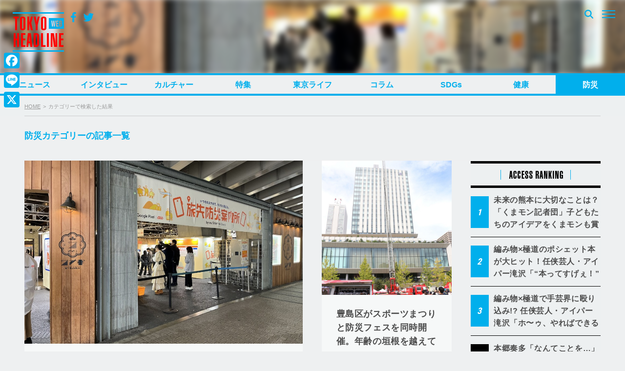

--- FILE ---
content_type: text/html; charset=UTF-8
request_url: https://www.tokyoheadline.com/category/bousai/
body_size: 29569
content:
<!DOCTYPE html>
<html dir="ltr" lang="ja" prefix="og: https://ogp.me/ns#">
<head>
<!-- Global site tag (gtag.js) - Google Analytics -->
<script async src="https://www.googletagmanager.com/gtag/js?id=G-PPNH7H2YMT"></script>
<script>
  window.dataLayer = window.dataLayer || [];
  function gtag(){dataLayer.push(arguments);}
  gtag('js', new Date());

  gtag('config', 'G-PPNH7H2YMT');
  gtag('config', 'UA-21551872-1');
</script>
<meta charset="UTF-8">

<script>
if ((navigator.userAgent.indexOf('iPhone') > 0) || navigator.userAgent.indexOf('iPod') > 0 || (navigator.userAgent.indexOf('Android') > 0 && navigator.userAgent.indexOf('Mobile') > 0)) {
	document.write('<meta name="viewport" content="width=device-width, initial-scale=1.0, maximum-scale=1.0, user-scalable=0" />');
}else{
	document.write('<meta content="width=1280" name="viewport">');
}
</script>

<link rel="profile" href="http://gmpg.org/xfn/11">
<link href="https://fonts.googleapis.com/css?family=Open+Sans" rel="stylesheet">
<link href="https://fonts.googleapis.com/css?family=Roboto+Condensed:400,700" rel="stylesheet">
<link rel="stylesheet" href="https://maxcdn.bootstrapcdn.com/bootstrap/3.3.7/css/bootstrap.min.css">
<link rel="apple-touch-icon-precomposed" href="/webclipicon.png">
<link rel="shortcut icon" href="/favicon.ico">
<script src="https://ajax.googleapis.com/ajax/libs/jquery/3.2.1/jquery.min.js"></script>
<script src="https://maxcdn.bootstrapcdn.com/bootstrap/3.3.7/js/bootstrap.min.js"></script>
<title>防災 | TOKYO HEADLINE</title>
<script type="text/javascript">
  var cfmf_text = { title:'Please 画像選択', button:'Use this Image' };
</script>

		<!-- All in One SEO 4.9.3 - aioseo.com -->
	<meta name="robots" content="max-image-preview:large" />
	<meta name="google-site-verification" content="7j-wMepEd4SQqQ0w9OnsXcW0RtrmwPYThGYVVfM53yY" />
	<link rel="canonical" href="https://www.tokyoheadline.com/category/bousai/" />
	<link rel="next" href="https://www.tokyoheadline.com/category/bousai/page/2/" />
	<meta name="generator" content="All in One SEO (AIOSEO) 4.9.3" />
		<script type="application/ld+json" class="aioseo-schema">
			{"@context":"https:\/\/schema.org","@graph":[{"@type":"BreadcrumbList","@id":"https:\/\/www.tokyoheadline.com\/category\/bousai\/#breadcrumblist","itemListElement":[{"@type":"ListItem","@id":"https:\/\/www.tokyoheadline.com#listItem","position":1,"name":"\u30db\u30fc\u30e0","item":"https:\/\/www.tokyoheadline.com","nextItem":{"@type":"ListItem","@id":"https:\/\/www.tokyoheadline.com\/category\/bousai\/#listItem","name":"\u9632\u707d"}},{"@type":"ListItem","@id":"https:\/\/www.tokyoheadline.com\/category\/bousai\/#listItem","position":2,"name":"\u9632\u707d","previousItem":{"@type":"ListItem","@id":"https:\/\/www.tokyoheadline.com#listItem","name":"\u30db\u30fc\u30e0"}}]},{"@type":"CollectionPage","@id":"https:\/\/www.tokyoheadline.com\/category\/bousai\/#collectionpage","url":"https:\/\/www.tokyoheadline.com\/category\/bousai\/","name":"\u9632\u707d | TOKYO HEADLINE","inLanguage":"ja","isPartOf":{"@id":"https:\/\/www.tokyoheadline.com\/#website"},"breadcrumb":{"@id":"https:\/\/www.tokyoheadline.com\/category\/bousai\/#breadcrumblist"}},{"@type":"Organization","@id":"https:\/\/www.tokyoheadline.com\/#organization","name":"TOKYO HEADLINE","description":"\u6771\u4eac\u767a\u306e\u65ec\u306a\u8a71\u984c\u3092\u4e2d\u5fc3\u306b\u3057\u305f\u3001\u30a8\u30f3\u30bf\u30e1\uff06\u30cb\u30e5\u30fc\u30b9\u7dcf\u5408\u30e1\u30c7\u30a3\u30a2","url":"https:\/\/www.tokyoheadline.com\/","logo":{"@type":"ImageObject","url":"https:\/\/www.tokyoheadline.com\/wp-content\/uploads\/THL-yoko-gunosy.png","@id":"https:\/\/www.tokyoheadline.com\/category\/bousai\/#organizationLogo","width":157,"height":44},"image":{"@id":"https:\/\/www.tokyoheadline.com\/category\/bousai\/#organizationLogo"},"sameAs":["https:\/\/twitter.com\/TOKYO_HEADLINE","https:\/\/www.instagram.com\/tokyoheadline\/","https:\/\/www.youtube.com\/@TokyoHeadlineChannel"]},{"@type":"WebSite","@id":"https:\/\/www.tokyoheadline.com\/#website","url":"https:\/\/www.tokyoheadline.com\/","name":"TOKYO HEADLINE","description":"\u6771\u4eac\u767a\u306e\u65ec\u306a\u8a71\u984c\u3092\u4e2d\u5fc3\u306b\u3057\u305f\u3001\u30a8\u30f3\u30bf\u30e1\uff06\u30cb\u30e5\u30fc\u30b9\u7dcf\u5408\u30e1\u30c7\u30a3\u30a2","inLanguage":"ja","publisher":{"@id":"https:\/\/www.tokyoheadline.com\/#organization"}}]}
		</script>
		<!-- All in One SEO -->

<link rel='dns-prefetch' href='//webfonts.sakura.ne.jp' />
<link rel='dns-prefetch' href='//static.addtoany.com' />
<link rel='dns-prefetch' href='//maxcdn.bootstrapcdn.com' />
<link rel="alternate" type="application/rss+xml" title="TOKYO HEADLINE &raquo; フィード" href="https://www.tokyoheadline.com/feed/" />
<link rel="alternate" type="application/rss+xml" title="TOKYO HEADLINE &raquo; コメントフィード" href="https://www.tokyoheadline.com/comments/feed/" />
<script type="text/javascript" id="wpp-js" src="https://www.tokyoheadline.com/wp-content/plugins/wordpress-popular-posts/assets/js/wpp.min.js?ver=7.3.6" data-sampling="1" data-sampling-rate="10" data-api-url="https://www.tokyoheadline.com/wp-json/wordpress-popular-posts" data-post-id="0" data-token="adbff08305" data-lang="0" data-debug="0"></script>
<link rel="alternate" type="application/rss+xml" title="TOKYO HEADLINE &raquo; 防災 カテゴリーのフィード" href="https://www.tokyoheadline.com/category/bousai/feed/" />
<style id='wp-img-auto-sizes-contain-inline-css' type='text/css'>
img:is([sizes=auto i],[sizes^="auto," i]){contain-intrinsic-size:3000px 1500px}
/*# sourceURL=wp-img-auto-sizes-contain-inline-css */
</style>
<style id='wp-emoji-styles-inline-css' type='text/css'>

	img.wp-smiley, img.emoji {
		display: inline !important;
		border: none !important;
		box-shadow: none !important;
		height: 1em !important;
		width: 1em !important;
		margin: 0 0.07em !important;
		vertical-align: -0.1em !important;
		background: none !important;
		padding: 0 !important;
	}
/*# sourceURL=wp-emoji-styles-inline-css */
</style>
<style id='wp-block-library-inline-css' type='text/css'>
:root{--wp-block-synced-color:#7a00df;--wp-block-synced-color--rgb:122,0,223;--wp-bound-block-color:var(--wp-block-synced-color);--wp-editor-canvas-background:#ddd;--wp-admin-theme-color:#007cba;--wp-admin-theme-color--rgb:0,124,186;--wp-admin-theme-color-darker-10:#006ba1;--wp-admin-theme-color-darker-10--rgb:0,107,160.5;--wp-admin-theme-color-darker-20:#005a87;--wp-admin-theme-color-darker-20--rgb:0,90,135;--wp-admin-border-width-focus:2px}@media (min-resolution:192dpi){:root{--wp-admin-border-width-focus:1.5px}}.wp-element-button{cursor:pointer}:root .has-very-light-gray-background-color{background-color:#eee}:root .has-very-dark-gray-background-color{background-color:#313131}:root .has-very-light-gray-color{color:#eee}:root .has-very-dark-gray-color{color:#313131}:root .has-vivid-green-cyan-to-vivid-cyan-blue-gradient-background{background:linear-gradient(135deg,#00d084,#0693e3)}:root .has-purple-crush-gradient-background{background:linear-gradient(135deg,#34e2e4,#4721fb 50%,#ab1dfe)}:root .has-hazy-dawn-gradient-background{background:linear-gradient(135deg,#faaca8,#dad0ec)}:root .has-subdued-olive-gradient-background{background:linear-gradient(135deg,#fafae1,#67a671)}:root .has-atomic-cream-gradient-background{background:linear-gradient(135deg,#fdd79a,#004a59)}:root .has-nightshade-gradient-background{background:linear-gradient(135deg,#330968,#31cdcf)}:root .has-midnight-gradient-background{background:linear-gradient(135deg,#020381,#2874fc)}:root{--wp--preset--font-size--normal:16px;--wp--preset--font-size--huge:42px}.has-regular-font-size{font-size:1em}.has-larger-font-size{font-size:2.625em}.has-normal-font-size{font-size:var(--wp--preset--font-size--normal)}.has-huge-font-size{font-size:var(--wp--preset--font-size--huge)}.has-text-align-center{text-align:center}.has-text-align-left{text-align:left}.has-text-align-right{text-align:right}.has-fit-text{white-space:nowrap!important}#end-resizable-editor-section{display:none}.aligncenter{clear:both}.items-justified-left{justify-content:flex-start}.items-justified-center{justify-content:center}.items-justified-right{justify-content:flex-end}.items-justified-space-between{justify-content:space-between}.screen-reader-text{border:0;clip-path:inset(50%);height:1px;margin:-1px;overflow:hidden;padding:0;position:absolute;width:1px;word-wrap:normal!important}.screen-reader-text:focus{background-color:#ddd;clip-path:none;color:#444;display:block;font-size:1em;height:auto;left:5px;line-height:normal;padding:15px 23px 14px;text-decoration:none;top:5px;width:auto;z-index:100000}html :where(.has-border-color){border-style:solid}html :where([style*=border-top-color]){border-top-style:solid}html :where([style*=border-right-color]){border-right-style:solid}html :where([style*=border-bottom-color]){border-bottom-style:solid}html :where([style*=border-left-color]){border-left-style:solid}html :where([style*=border-width]){border-style:solid}html :where([style*=border-top-width]){border-top-style:solid}html :where([style*=border-right-width]){border-right-style:solid}html :where([style*=border-bottom-width]){border-bottom-style:solid}html :where([style*=border-left-width]){border-left-style:solid}html :where(img[class*=wp-image-]){height:auto;max-width:100%}:where(figure){margin:0 0 1em}html :where(.is-position-sticky){--wp-admin--admin-bar--position-offset:var(--wp-admin--admin-bar--height,0px)}@media screen and (max-width:600px){html :where(.is-position-sticky){--wp-admin--admin-bar--position-offset:0px}}

/*# sourceURL=wp-block-library-inline-css */
</style><style id='global-styles-inline-css' type='text/css'>
:root{--wp--preset--aspect-ratio--square: 1;--wp--preset--aspect-ratio--4-3: 4/3;--wp--preset--aspect-ratio--3-4: 3/4;--wp--preset--aspect-ratio--3-2: 3/2;--wp--preset--aspect-ratio--2-3: 2/3;--wp--preset--aspect-ratio--16-9: 16/9;--wp--preset--aspect-ratio--9-16: 9/16;--wp--preset--color--black: #000000;--wp--preset--color--cyan-bluish-gray: #abb8c3;--wp--preset--color--white: #ffffff;--wp--preset--color--pale-pink: #f78da7;--wp--preset--color--vivid-red: #cf2e2e;--wp--preset--color--luminous-vivid-orange: #ff6900;--wp--preset--color--luminous-vivid-amber: #fcb900;--wp--preset--color--light-green-cyan: #7bdcb5;--wp--preset--color--vivid-green-cyan: #00d084;--wp--preset--color--pale-cyan-blue: #8ed1fc;--wp--preset--color--vivid-cyan-blue: #0693e3;--wp--preset--color--vivid-purple: #9b51e0;--wp--preset--gradient--vivid-cyan-blue-to-vivid-purple: linear-gradient(135deg,rgb(6,147,227) 0%,rgb(155,81,224) 100%);--wp--preset--gradient--light-green-cyan-to-vivid-green-cyan: linear-gradient(135deg,rgb(122,220,180) 0%,rgb(0,208,130) 100%);--wp--preset--gradient--luminous-vivid-amber-to-luminous-vivid-orange: linear-gradient(135deg,rgb(252,185,0) 0%,rgb(255,105,0) 100%);--wp--preset--gradient--luminous-vivid-orange-to-vivid-red: linear-gradient(135deg,rgb(255,105,0) 0%,rgb(207,46,46) 100%);--wp--preset--gradient--very-light-gray-to-cyan-bluish-gray: linear-gradient(135deg,rgb(238,238,238) 0%,rgb(169,184,195) 100%);--wp--preset--gradient--cool-to-warm-spectrum: linear-gradient(135deg,rgb(74,234,220) 0%,rgb(151,120,209) 20%,rgb(207,42,186) 40%,rgb(238,44,130) 60%,rgb(251,105,98) 80%,rgb(254,248,76) 100%);--wp--preset--gradient--blush-light-purple: linear-gradient(135deg,rgb(255,206,236) 0%,rgb(152,150,240) 100%);--wp--preset--gradient--blush-bordeaux: linear-gradient(135deg,rgb(254,205,165) 0%,rgb(254,45,45) 50%,rgb(107,0,62) 100%);--wp--preset--gradient--luminous-dusk: linear-gradient(135deg,rgb(255,203,112) 0%,rgb(199,81,192) 50%,rgb(65,88,208) 100%);--wp--preset--gradient--pale-ocean: linear-gradient(135deg,rgb(255,245,203) 0%,rgb(182,227,212) 50%,rgb(51,167,181) 100%);--wp--preset--gradient--electric-grass: linear-gradient(135deg,rgb(202,248,128) 0%,rgb(113,206,126) 100%);--wp--preset--gradient--midnight: linear-gradient(135deg,rgb(2,3,129) 0%,rgb(40,116,252) 100%);--wp--preset--font-size--small: 13px;--wp--preset--font-size--medium: 20px;--wp--preset--font-size--large: 36px;--wp--preset--font-size--x-large: 42px;--wp--preset--spacing--20: 0.44rem;--wp--preset--spacing--30: 0.67rem;--wp--preset--spacing--40: 1rem;--wp--preset--spacing--50: 1.5rem;--wp--preset--spacing--60: 2.25rem;--wp--preset--spacing--70: 3.38rem;--wp--preset--spacing--80: 5.06rem;--wp--preset--shadow--natural: 6px 6px 9px rgba(0, 0, 0, 0.2);--wp--preset--shadow--deep: 12px 12px 50px rgba(0, 0, 0, 0.4);--wp--preset--shadow--sharp: 6px 6px 0px rgba(0, 0, 0, 0.2);--wp--preset--shadow--outlined: 6px 6px 0px -3px rgb(255, 255, 255), 6px 6px rgb(0, 0, 0);--wp--preset--shadow--crisp: 6px 6px 0px rgb(0, 0, 0);}:where(.is-layout-flex){gap: 0.5em;}:where(.is-layout-grid){gap: 0.5em;}body .is-layout-flex{display: flex;}.is-layout-flex{flex-wrap: wrap;align-items: center;}.is-layout-flex > :is(*, div){margin: 0;}body .is-layout-grid{display: grid;}.is-layout-grid > :is(*, div){margin: 0;}:where(.wp-block-columns.is-layout-flex){gap: 2em;}:where(.wp-block-columns.is-layout-grid){gap: 2em;}:where(.wp-block-post-template.is-layout-flex){gap: 1.25em;}:where(.wp-block-post-template.is-layout-grid){gap: 1.25em;}.has-black-color{color: var(--wp--preset--color--black) !important;}.has-cyan-bluish-gray-color{color: var(--wp--preset--color--cyan-bluish-gray) !important;}.has-white-color{color: var(--wp--preset--color--white) !important;}.has-pale-pink-color{color: var(--wp--preset--color--pale-pink) !important;}.has-vivid-red-color{color: var(--wp--preset--color--vivid-red) !important;}.has-luminous-vivid-orange-color{color: var(--wp--preset--color--luminous-vivid-orange) !important;}.has-luminous-vivid-amber-color{color: var(--wp--preset--color--luminous-vivid-amber) !important;}.has-light-green-cyan-color{color: var(--wp--preset--color--light-green-cyan) !important;}.has-vivid-green-cyan-color{color: var(--wp--preset--color--vivid-green-cyan) !important;}.has-pale-cyan-blue-color{color: var(--wp--preset--color--pale-cyan-blue) !important;}.has-vivid-cyan-blue-color{color: var(--wp--preset--color--vivid-cyan-blue) !important;}.has-vivid-purple-color{color: var(--wp--preset--color--vivid-purple) !important;}.has-black-background-color{background-color: var(--wp--preset--color--black) !important;}.has-cyan-bluish-gray-background-color{background-color: var(--wp--preset--color--cyan-bluish-gray) !important;}.has-white-background-color{background-color: var(--wp--preset--color--white) !important;}.has-pale-pink-background-color{background-color: var(--wp--preset--color--pale-pink) !important;}.has-vivid-red-background-color{background-color: var(--wp--preset--color--vivid-red) !important;}.has-luminous-vivid-orange-background-color{background-color: var(--wp--preset--color--luminous-vivid-orange) !important;}.has-luminous-vivid-amber-background-color{background-color: var(--wp--preset--color--luminous-vivid-amber) !important;}.has-light-green-cyan-background-color{background-color: var(--wp--preset--color--light-green-cyan) !important;}.has-vivid-green-cyan-background-color{background-color: var(--wp--preset--color--vivid-green-cyan) !important;}.has-pale-cyan-blue-background-color{background-color: var(--wp--preset--color--pale-cyan-blue) !important;}.has-vivid-cyan-blue-background-color{background-color: var(--wp--preset--color--vivid-cyan-blue) !important;}.has-vivid-purple-background-color{background-color: var(--wp--preset--color--vivid-purple) !important;}.has-black-border-color{border-color: var(--wp--preset--color--black) !important;}.has-cyan-bluish-gray-border-color{border-color: var(--wp--preset--color--cyan-bluish-gray) !important;}.has-white-border-color{border-color: var(--wp--preset--color--white) !important;}.has-pale-pink-border-color{border-color: var(--wp--preset--color--pale-pink) !important;}.has-vivid-red-border-color{border-color: var(--wp--preset--color--vivid-red) !important;}.has-luminous-vivid-orange-border-color{border-color: var(--wp--preset--color--luminous-vivid-orange) !important;}.has-luminous-vivid-amber-border-color{border-color: var(--wp--preset--color--luminous-vivid-amber) !important;}.has-light-green-cyan-border-color{border-color: var(--wp--preset--color--light-green-cyan) !important;}.has-vivid-green-cyan-border-color{border-color: var(--wp--preset--color--vivid-green-cyan) !important;}.has-pale-cyan-blue-border-color{border-color: var(--wp--preset--color--pale-cyan-blue) !important;}.has-vivid-cyan-blue-border-color{border-color: var(--wp--preset--color--vivid-cyan-blue) !important;}.has-vivid-purple-border-color{border-color: var(--wp--preset--color--vivid-purple) !important;}.has-vivid-cyan-blue-to-vivid-purple-gradient-background{background: var(--wp--preset--gradient--vivid-cyan-blue-to-vivid-purple) !important;}.has-light-green-cyan-to-vivid-green-cyan-gradient-background{background: var(--wp--preset--gradient--light-green-cyan-to-vivid-green-cyan) !important;}.has-luminous-vivid-amber-to-luminous-vivid-orange-gradient-background{background: var(--wp--preset--gradient--luminous-vivid-amber-to-luminous-vivid-orange) !important;}.has-luminous-vivid-orange-to-vivid-red-gradient-background{background: var(--wp--preset--gradient--luminous-vivid-orange-to-vivid-red) !important;}.has-very-light-gray-to-cyan-bluish-gray-gradient-background{background: var(--wp--preset--gradient--very-light-gray-to-cyan-bluish-gray) !important;}.has-cool-to-warm-spectrum-gradient-background{background: var(--wp--preset--gradient--cool-to-warm-spectrum) !important;}.has-blush-light-purple-gradient-background{background: var(--wp--preset--gradient--blush-light-purple) !important;}.has-blush-bordeaux-gradient-background{background: var(--wp--preset--gradient--blush-bordeaux) !important;}.has-luminous-dusk-gradient-background{background: var(--wp--preset--gradient--luminous-dusk) !important;}.has-pale-ocean-gradient-background{background: var(--wp--preset--gradient--pale-ocean) !important;}.has-electric-grass-gradient-background{background: var(--wp--preset--gradient--electric-grass) !important;}.has-midnight-gradient-background{background: var(--wp--preset--gradient--midnight) !important;}.has-small-font-size{font-size: var(--wp--preset--font-size--small) !important;}.has-medium-font-size{font-size: var(--wp--preset--font-size--medium) !important;}.has-large-font-size{font-size: var(--wp--preset--font-size--large) !important;}.has-x-large-font-size{font-size: var(--wp--preset--font-size--x-large) !important;}
/*# sourceURL=global-styles-inline-css */
</style>

<style id='classic-theme-styles-inline-css' type='text/css'>
/*! This file is auto-generated */
.wp-block-button__link{color:#fff;background-color:#32373c;border-radius:9999px;box-shadow:none;text-decoration:none;padding:calc(.667em + 2px) calc(1.333em + 2px);font-size:1.125em}.wp-block-file__button{background:#32373c;color:#fff;text-decoration:none}
/*# sourceURL=/wp-includes/css/classic-themes.min.css */
</style>
<link rel='stylesheet' id='contact-form-7-css' href='https://www.tokyoheadline.com/wp-content/plugins/contact-form-7/includes/css/styles.css?ver=6.1.4' type='text/css' media='all' />
<link rel='stylesheet' id='contact-form-7-confirm-css' href='https://www.tokyoheadline.com/wp-content/plugins/contact-form-7-add-confirm/includes/css/styles.css?ver=5.1' type='text/css' media='all' />
<link rel='stylesheet' id='photection-style-css' href='https://www.tokyoheadline.com/wp-content/plugins/photection/public/resources/build/photection.css?ver=1.0.0' type='text/css' media='all' />
<style id='photection-style-inline-css' type='text/css'>

		img {
			-webkit-user-drag: none;
			user-drag: none;
			-webkit-touch-callout: none;
			-webkit-user-select: none;
			-moz-user-select: none;
			-ms-user-select: none;
			user-select: none; 
		}
/*# sourceURL=photection-style-inline-css */
</style>
<link rel='stylesheet' id='wordpress-popular-posts-css-css' href='https://www.tokyoheadline.com/wp-content/plugins/wordpress-popular-posts/assets/css/wpp.css?ver=7.3.6' type='text/css' media='all' />
<link rel='stylesheet' id='tokyoheadline-style-css' href='https://www.tokyoheadline.com/wp-content/themes/tokyoheadlinecom/style.css?ver=6.9' type='text/css' media='all' />
<link rel='stylesheet' id='font-awesome-bookdata-css' href='//maxcdn.bootstrapcdn.com/font-awesome/4.6.1/css/font-awesome.min.css?ver=6.9' type='text/css' media='all' />
<link rel='stylesheet' id='advanced-css' href='https://www.tokyoheadline.com/wp-content/themes/tokyoheadlinecom/css/advanced.css?ver=20201105' type='text/css' media='all' />
<link rel='stylesheet' id='secondary-css' href='https://www.tokyoheadline.com/wp-content/themes/tokyoheadlinecom/css/secondary.css?ver=20201105' type='text/css' media='all' />
<link rel='stylesheet' id='flex-style-css' href='https://www.tokyoheadline.com/wp-content/themes/tokyoheadlinecom/inc/slider/css/slick.css?ver=6.9' type='text/css' media='all' />
<link rel='stylesheet' id='flex-style-one-css' href='https://www.tokyoheadline.com/wp-content/themes/tokyoheadlinecom/inc/slider/css/slick-theme.css?ver=6.9' type='text/css' media='all' />
<link rel='stylesheet' id='fancybox-css' href='https://www.tokyoheadline.com/wp-content/plugins/easy-fancybox/fancybox/1.5.4/jquery.fancybox.min.css?ver=6.9' type='text/css' media='screen' />
<style id='fancybox-inline-css' type='text/css'>
#fancybox-outer{background:#ffffff}#fancybox-content{background:#ffffff;border-color:#ffffff;color:#000000;}#fancybox-title,#fancybox-title-float-main{color:#fff}
/*# sourceURL=fancybox-inline-css */
</style>
<link rel='stylesheet' id='addtoany-css' href='https://www.tokyoheadline.com/wp-content/plugins/add-to-any/addtoany.min.css?ver=1.16' type='text/css' media='all' />
<style id='addtoany-inline-css' type='text/css'>
@media screen and (max-width:980px){
.a2a_floating_style.a2a_vertical_style{display:none;}
}
@media screen and (min-width:981px){
.a2a_floating_style.a2a_default_style{display:none;}
}
/*# sourceURL=addtoany-inline-css */
</style>
<script type="text/javascript" src="https://www.tokyoheadline.com/wp-includes/js/jquery/jquery.min.js?ver=3.7.1" id="jquery-core-js"></script>
<script type="text/javascript" src="https://www.tokyoheadline.com/wp-includes/js/jquery/jquery-migrate.min.js?ver=3.4.1" id="jquery-migrate-js"></script>
<script type="text/javascript" src="//webfonts.sakura.ne.jp/js/sakurav3.js?fadein=0&amp;ver=3.1.4" id="typesquare_std-js"></script>
<script type="text/javascript" id="addtoany-core-js-before">
/* <![CDATA[ */
window.a2a_config=window.a2a_config||{};a2a_config.callbacks=[];a2a_config.overlays=[];a2a_config.templates={};a2a_localize = {
	Share: "共有",
	Save: "ブックマーク",
	Subscribe: "購読",
	Email: "メール",
	Bookmark: "ブックマーク",
	ShowAll: "すべて表示する",
	ShowLess: "小さく表示する",
	FindServices: "サービスを探す",
	FindAnyServiceToAddTo: "追加するサービスを今すぐ探す",
	PoweredBy: "Powered by",
	ShareViaEmail: "メールでシェアする",
	SubscribeViaEmail: "メールで購読する",
	BookmarkInYourBrowser: "ブラウザにブックマーク",
	BookmarkInstructions: "このページをブックマークするには、 Ctrl+D または \u2318+D を押下。",
	AddToYourFavorites: "お気に入りに追加",
	SendFromWebOrProgram: "任意のメールアドレスまたはメールプログラムから送信",
	EmailProgram: "メールプログラム",
	More: "詳細&#8230;",
	ThanksForSharing: "共有ありがとうございます !",
	ThanksForFollowing: "フォローありがとうございます !"
};

a2a_config.icon_color="#01afec,#ffffff";

//# sourceURL=addtoany-core-js-before
/* ]]> */
</script>
<script type="text/javascript" defer src="https://static.addtoany.com/menu/page.js" id="addtoany-core-js"></script>
<script type="text/javascript" defer src="https://www.tokyoheadline.com/wp-content/plugins/add-to-any/addtoany.min.js?ver=1.1" id="addtoany-jquery-js"></script>
<script type="text/javascript" src="https://www.tokyoheadline.com/wp-content/themes/tokyoheadlinecom/inc/theme-option/js/cf-media-field.js?ver=6.9" id="cf-media-field-js"></script>
<script type="text/javascript" src="https://www.tokyoheadline.com/wp-content/themes/tokyoheadlinecom/inc/slider/js/slick.js?ver=6.9" id="flex-script-js"></script>
<link rel="https://api.w.org/" href="https://www.tokyoheadline.com/wp-json/" /><link rel="alternate" title="JSON" type="application/json" href="https://www.tokyoheadline.com/wp-json/wp/v2/categories/46508" /><link rel="EditURI" type="application/rsd+xml" title="RSD" href="https://www.tokyoheadline.com/xmlrpc.php?rsd" />
<meta name="generator" content="WordPress 6.9" />
            <style id="wpp-loading-animation-styles">@-webkit-keyframes bgslide{from{background-position-x:0}to{background-position-x:-200%}}@keyframes bgslide{from{background-position-x:0}to{background-position-x:-200%}}.wpp-widget-block-placeholder,.wpp-shortcode-placeholder{margin:0 auto;width:60px;height:3px;background:#dd3737;background:linear-gradient(90deg,#dd3737 0%,#571313 10%,#dd3737 100%);background-size:200% auto;border-radius:3px;-webkit-animation:bgslide 1s infinite linear;animation:bgslide 1s infinite linear}</style>
            <script type="text/javascript">

jQuery(document).ready(function($){
    $(document).ready(function() {
      $(".center").slick({
        dots: true,
        infinite: true,
        centerMode: true,
        slidesToShow: 1,
        autoplay: true,
        slidesToScroll: 1,
        autoplaySpeed: 3000,
        centerPadding: '204px',
        responsive: [
          {
            breakpoint: 769,
            settings: {
              centerMode: true,
              centerPadding: '0px',
              slidesToShow: 1
            }
          }
        ]
      });
    });
  });
</script>
<script type="text/javascript">

jQuery(document).ready(function($){
  $('.key_word_block').slick({
  centerMode: true,
  centerPadding: '340px',
  slidesToShow:1,
  responsive: [
    {
      breakpoint: 769,
      settings: {
        centerMode: true,
        centerPadding: '100px',
        slidesToShow: 1
      }
    },
    {
      breakpoint: 480,
      settings: {
        centerMode: true,
        centerPadding: '50px',
        slidesToShow: 1
      }
    }
  ]
});
  });
</script>
<script type="text/javascript">

  jQuery(document).ready(function($){
    // Configure/customize these variables.
    if ($(window).width() < 769) {
      var showChar = 120;
    }
    else {
      var showChar = 165;
    }
    var ellipsestext = "...";
    var moretext = "";
    var lesstext = "";


    $('.more').each(function() {
        var content = $(this).html();

        if(content.length > showChar) {

            var c = content.substr(0, showChar);
            var h = content.substr(showChar, content.length - showChar);

            var html = c + '<span class="linear-gradient"></span><span class="morecontent"><span class="morehide">' + h + '</span><a href="" class="morelink">' + moretext + '</a></span>';

            $(this).html(html);
        }

    });

    $(".morelink").click(function(){
        if($(this).hasClass("less")) {
            $(this).removeClass("less");
            $(this).html(moretext);
            $(this).parent().prev().show();
            $(this).prev().hide();
            return false;

        } else {
            $(this).addClass("less");
            $(this).html(lesstext);
            $(this).parent().prev().hide();
            $(this).prev().show();
            return false;
        }
    });
    $(".key_word_block .slick-arrow").click(function(){
        if($(this).parent().children().children().children().children().children().children().hasClass("less")) {
            $(this).parent().children().children().children().children().children().children().removeClass("less");
            $(this).parent().children().children().children().children().children().children().parent().prev().show();
            $(this).parent().children().children().children().children().children().children().prev().hide();
            return false;
        }
    });
  });

</script>
<script type="text/javascript">
var get_height, get_width, get_width_initial;
jQuery(document).ready(function($){
  get_height = $(document).height();
  get_width = $(document).width();
  get_width_initial = $(document).width();
  var initial_height = "auto";
  var initial_width = "auto";
     jQuery(".menu-toggle").click(function(){
       if(jQuery(this).parent().hasClass("toggled")){
         jQuery(".menu-toggled-background").css({"min-height":get_height,"min-width":get_width});
       }
       else {
           jQuery(".menu-toggled-background").css({"min-height":initial_height,"min-width":initial_width});
       }

       if(jQuery(this).parent().parent().next().next().hasClass("toggled")){
          $(".initial-header-block-inner").css({"z-index":''});
          jQuery(".menu-toggled-background-initial").css({"min-height":get_height,"min-width":get_width_initial,"margin-top":0});
       }
       else {
           $(".initial-header-block-inner").css({"z-index":''});
           jQuery(".menu-toggled-background-initial").css({"min-height":initial_height,"min-width":initial_width,"margin-top":0});
       }
     });
  });
//sp size detection for menu toggle
    var isMobile = {
        Android: function() {
            return navigator.userAgent.match(/Android/i);
        },

        iOS: function() {
            return navigator.userAgent.match(/iPhone/i);
        },
        iPad: function() {
            return navigator.userAgent.match(/iPad/i);
        }
    };
</script>
        <link rel="alternate" type="application/rss+xml" title="TOKYO HEADLINE Gunosy用 RSS2" href="https://www.tokyoheadline.com/feed/rss2GY" />
        <link rel="alternate" type="application/rss+xml" title="TOKYO HEADLINE DoCoMoエンタメウィーク用 RSS2" href="https://www.tokyoheadline.com/feed/rss2DCM" />
<link rel="icon" href="https://www.tokyoheadline.com/wp-content/uploads/cropped-logo-1-32x32.png" sizes="32x32" />
<link rel="icon" href="https://www.tokyoheadline.com/wp-content/uploads/cropped-logo-1-192x192.png" sizes="192x192" />
<link rel="apple-touch-icon" href="https://www.tokyoheadline.com/wp-content/uploads/cropped-logo-1-180x180.png" />
<meta name="msapplication-TileImage" content="https://www.tokyoheadline.com/wp-content/uploads/cropped-logo-1-270x270.png" />


<script>
  (function(i,s,o,g,r,a,m){i['GoogleAnalyticsObject']=r;i[r]=i[r]||function(){
  (i[r].q=i[r].q||[]).push(arguments)},i[r].l=1*new Date();a=s.createElement(o),
  m=s.getElementsByTagName(o)[0];a.async=1;a.src=g;m.parentNode.insertBefore(a,m)
  })(window,document,'script','https://www.google-analytics.com/analytics.js','ga');

  ga('create', 'UA-21551872-1', 'auto');
  ga('send', 'pageview');

</script>

<script type="text/javascript">
    $(document).ready(function(){
        $('.widget-single').css({"margin-top":$(".entry-header").height()});
        var widget_area_height=$(".widget-area").css('margin-top');
        if( widget_area_height!=undefined){
		var fixed_height=parseInt(widget_area_height.substr(0, widget_area_height.indexOf("px")))-1;
        $('.addtoany_shortcode').css({"margin-top":($(".entry-header").height()+fixed_height)});
    }

    var header = document.getElementById("header_main");

    window.addEventListener('scroll', _handleScroll, false);

    function _handleScroll() {

      header.style.left = -window.pageXOffset + "px";

    }

    if (!!navigator.userAgent.match(/Trident\/7\./)) {
      $('.widget .wpp-post-title').each(function() {
        var content = $(this).html();
        if(content.length > 40) {
          $(this).addClass("wpp-post-title-ie");
        }
        else {
          $(this).removeClass("wpp-post-title-ie");
        }
      });
    }

    });
</script>


</head>
<body class="archive category category-bousai category-46508 wp-theme-tokyoheadlinecom group-blog hfeed" >
<div id="page" class="site">
	<div class="initial-header-block " id="header_main">
	<div class="initial-header-block-inner">
		<div class="site-branding">
			                                        <div class="site-logo">
                        <a class="logo-headline" href="https://www.tokyoheadline.com/" rel="home">
                            <div class="img"></div>
                        </a>
                                            </div>
                    
		</div><!-- .site-branding -->
		<div class="initial-category-menu " id="init-category-menu">
				<div class="category-menu-class"><ul id="menu-main-category-menu" class="nav navbar-nav"><li id="menu-item-181232" class="menu-item menu-item-type-taxonomy menu-item-object-category menu-item-181232"><a href="https://www.tokyoheadline.com/category/news/">ニュース</a></li>
<li id="menu-item-181231" class="menu-item menu-item-type-taxonomy menu-item-object-category menu-item-181231"><a href="https://www.tokyoheadline.com/category/interview/">インタビュー</a></li>
<li id="menu-item-438357" class="menu-item menu-item-type-taxonomy menu-item-object-category menu-item-438357"><a href="https://www.tokyoheadline.com/category/culture/">カルチャー</a></li>
<li id="menu-item-438123" class="menu-item menu-item-type-taxonomy menu-item-object-category menu-item-438123"><a href="https://www.tokyoheadline.com/category/feature/">特集</a></li>
<li id="menu-item-181233" class="menu-item menu-item-type-taxonomy menu-item-object-category menu-item-181233"><a href="https://www.tokyoheadline.com/category/spot/">東京ライフ</a></li>
<li id="menu-item-181230" class="menu-item menu-item-type-taxonomy menu-item-object-category menu-item-181230"><a href="https://www.tokyoheadline.com/category/column/">コラム</a></li>
<li id="menu-item-530855" class="menu-item menu-item-type-taxonomy menu-item-object-category menu-item-530855"><a href="https://www.tokyoheadline.com/category/sdgs/">SDGs</a></li>
<li id="menu-item-485764" class="menu-item menu-item-type-taxonomy menu-item-object-category menu-item-485764"><a href="https://www.tokyoheadline.com/category/kenko/">健康</a></li>
<li id="menu-item-701359" class="menu-item menu-item-type-taxonomy menu-item-object-category current-menu-item menu-item-701359"><a href="https://www.tokyoheadline.com/category/bousai/" aria-current="page">防災</a></li>
</ul></div>			</div>

		<div class="th-social ">
			<div class="social-facebook ">
					<a href="https://www.facebook.com/tokyoheadline/
					" target="_blank"><i class="fa fa-facebook" aria-hidden="true"></i></a>

			</div>
			<div class="social-twitter ">
					<a href="https://twitter.com/tokyo_headline
					" target="_blank"><i class="fa fa-twitter" aria-hidden="true"></i></a>
			</div>

			<div id="initial_search" class="cat_search collapse th-searchbox">
				<div id="initial-primary-menu" class="menu toggled">
					<ul class="nav-menu" aria-expanded="true">
						<form role="search" method="get" class="search-form" action="https://www.tokyoheadline.com/" style="">

	<div>
	<label style="width: 100%;">
		<span class="screen-reader-text">検索:</span>
		<input type="search" class="search-field" placeholder="検索 …" value="" name="s" title="検索:" style="width: 100%;">
	</label>
	<input type="submit" class="search-submit" value="検索">
	</div>


	<div class="cat_search_title" align="center">カテゴリー検索</div>
	<ol class="cat_options">
	<li><label class='cat_checkbox'><input type='checkbox' id='cat_41' name='cat[]' value='41' >ニュース<span class='checkmark'></span></label></li><li><label class='cat_checkbox'><input type='checkbox' id='cat_37' name='cat[]' value='37' >インタビュー<span class='checkmark'></span></label></li><li><label class='cat_checkbox'><input type='checkbox' id='cat_22357' name='cat[]' value='22357' >カルチャー<span class='checkmark'></span></label></li><li><label class='cat_checkbox'><input type='checkbox' id='cat_22358' name='cat[]' value='22358' >特集<span class='checkmark'></span></label></li><li><label class='cat_checkbox'><input type='checkbox' id='cat_38' name='cat[]' value='38' >東京ライフ<span class='checkmark'></span></label></li><li><label class='cat_checkbox'><input type='checkbox' id='cat_40' name='cat[]' value='40' >コラム<span class='checkmark'></span></label></li><li><label class='cat_checkbox'><input type='checkbox' id='cat_32893' name='cat[]' value='32893' >SDGs<span class='checkmark'></span></label></li><li><label class='cat_checkbox'><input type='checkbox' id='cat_28420' name='cat[]' value='28420' >健康<span class='checkmark'></span></label></li><li><label class='cat_checkbox'><input type='checkbox' id='cat_46508' name='cat[]' value='46508' >防災<span class='checkmark'></span></label></li>	</ol>

</form>					</ul>
				</div>
			</div>
				<div class="th-search-icon scroll-search-icon" data-toggle="collapse" data-target="#initial_search"><img class="pc-img" src=https://www.tokyoheadline.com/wp-content/themes/tokyoheadlinecom/images/search.png alt="Search"><img class="sp-img" src=https://www.tokyoheadline.com/wp-content/themes/tokyoheadlinecom/images/search_responsive.png alt="Search"></div>
		<button id="initial-btnToggle" class="menu-toggle scroll-menu-toggle" aria-controls="primary-menu" aria-expanded="false"><span class="dropdown-icon"></span></button>
		<!-- #site-navigation -->
		</div>
		</div>
    <span class="menu-toggled-background-initial"></span>
		<nav id="initial-site-navigation" class="main-navigation" role="navigation">

			<div id="initial-primary-menu" class="menu">
				<ul class="nav-menu" aria-expanded="true">
                                        <li><a href="https://www.tokyoheadline.com/" rel="home">TOP</a></li>
                    <li class="category-menu-item"><a href="https://www.tokyoheadline.com/category/interview/" class="title">インタビュー</a><a href="https://www.tokyoheadline.com/category/news/entertainment/" class="title">エンタメ</a><a href="https://www.tokyoheadline.com/category/news/sports/" class="title">スポーツ</a><a href="https://www.tokyoheadline.com/category/spot/gourmet/" class="title">グルメ</a><a href="https://www.tokyoheadline.com/category/column/" class="title">コラム</a><a href="https://www.tokyoheadline.com/category/spot/" class="title">東京ライフ</a></li>
                    <li class="present"><a href="https://www.tokyoheadline.com/category/present">プレゼント</a>
                    </li>
                    <li class="sp_noborder"><a href="https://www.tokyoheadline.com/about/">TOKYO
                            HEADLINEとは</a></li>
                    <li class="page-menu-item page-menu-item-top"><a href="https://www.tokyoheadline.com/backnumbers/" class="title">バックナンバー</a><a href="http://www.tokyoheadline.com/about#company" class="title">会社概要</a><a href="http://www.tokyoheadline.com/about#message" class="title">代表メッセージ</a></li>
                    <li class="contact-menu-item"><a href="https://www.tokyoheadline.com/policy/" class="title">個人情報保護方針</a><a href="https://www.tokyoheadline.com/inquiry/" class="title">お問い合わせ</a></li>
                    <li class="social-menu-item"><a class="facebook-icon" href="https://www.facebook.com/tokyoheadline/
					" target="_blank"><i class="fa fa-facebook" aria-hidden="true"></i>Facebook</a>
                        <a class="twitter-icon" href="https://twitter.com/tokyo_headline
					" target="_blank"><i class="fa fa-twitter" aria-hidden="true"></i>Twitter</a></li>
                    				</ul>
			</div>

		</nav>
</div>

	<header id="masthead" class="site-header" role="banner">
		<div class="site-branding-nh">
					                                <div class="site-logo-initial">
                    <a href="https://www.tokyoheadline.com/" rel="home">
                        <img src="https://www.tokyoheadline.com/wp-content/themes/tokyoheadlinecom/images/fix-top.png" alt="TOKYO HEADLINE">
                    </a>
                </div>
                                            <div class="th-social-fb">
                <a class="facebook-icon" href="https://www.facebook.com/tokyoheadline/
		" target="_blank"><i class="fa fa-facebook" aria-hidden="true"></i></a>
            </div>
            <div class="th-social-twt">
                <a class="twitter-icon" href="https://twitter.com/tokyo_headline
		" target="_blank"><i class="fa fa-twitter" aria-hidden="true"></i></a>
            </div>
			
		</div><!-- .site-branding -->
		<div class="th-search-icon-nh" data-toggle="collapse" data-target="#demo" style="z-index: 6001!important;"><img class="srh-img" src=https://www.tokyoheadline.com/wp-content/themes/tokyoheadlinecom/images/search.png alt="Search"></div>
		<div id="demo" class="cat_search collapse th-searchbox">
			<div id="primary-menu" class="menu toggled">
				<ul class="nav-menu" aria-expanded="true">
				<form role="search" method="get" class="search-form" action="https://www.tokyoheadline.com/" style="">

	<div>
	<label style="width: 100%;">
		<span class="screen-reader-text">検索:</span>
		<input type="search" class="search-field" placeholder="検索 …" value="" name="s" title="検索:" style="width: 100%;">
	</label>
	<input type="submit" class="search-submit" value="検索">
	</div>


	<div class="cat_search_title" align="center">カテゴリー検索</div>
	<ol class="cat_options">
	<li><label class='cat_checkbox'><input type='checkbox' id='cat_41' name='cat[]' value='41' >ニュース<span class='checkmark'></span></label></li><li><label class='cat_checkbox'><input type='checkbox' id='cat_37' name='cat[]' value='37' >インタビュー<span class='checkmark'></span></label></li><li><label class='cat_checkbox'><input type='checkbox' id='cat_22357' name='cat[]' value='22357' >カルチャー<span class='checkmark'></span></label></li><li><label class='cat_checkbox'><input type='checkbox' id='cat_22358' name='cat[]' value='22358' >特集<span class='checkmark'></span></label></li><li><label class='cat_checkbox'><input type='checkbox' id='cat_38' name='cat[]' value='38' >東京ライフ<span class='checkmark'></span></label></li><li><label class='cat_checkbox'><input type='checkbox' id='cat_40' name='cat[]' value='40' >コラム<span class='checkmark'></span></label></li><li><label class='cat_checkbox'><input type='checkbox' id='cat_32893' name='cat[]' value='32893' >SDGs<span class='checkmark'></span></label></li><li><label class='cat_checkbox'><input type='checkbox' id='cat_28420' name='cat[]' value='28420' >健康<span class='checkmark'></span></label></li><li><label class='cat_checkbox'><input type='checkbox' id='cat_46508' name='cat[]' value='46508' >防災<span class='checkmark'></span></label></li>	</ol>

</form>				</ul>
			</div>
		</div>
    <span class="menu-toggled-background"></span>
		 <nav id="site-navigation" class="main-navigation not-home" role="navigation">
      <button id="btnToggle" class="menu-toggle" aria-controls="primary-menu" aria-expanded="false"><span class="dropdown-icon"></span></button>
			<div id="primary-menu" class="menu">
				<ul class="nav-menu" aria-expanded="true">
                                        <li><a href="https://www.tokyoheadline.com/" rel="home">TOP</a></li>
                    <li class="category-menu-item"><a href="https://www.tokyoheadline.com/category/interview/" class="title">インタビュー</a><a href="https://www.tokyoheadline.com/category/news/entertainment/" class="title">エンタメ</a><a href="https://www.tokyoheadline.com/category/news/sports/" class="title">スポーツ</a><a href="https://www.tokyoheadline.com/category/spot/gourmet/" class="title">グルメ</a><a href="https://www.tokyoheadline.com/category/column/" class="title">コラム</a><a href="https://www.tokyoheadline.com/category/spot/" class="title">東京ライフ</a></li>
                    <li class="present"><a href="https://www.tokyoheadline.com/category/present">プレゼント</a>
                    </li>
                    <li><a href="https://www.tokyoheadline.com/about/">TOKYO HEADLINEとは</a></li>
                    <li class="page-menu-item"><a href="https://www.tokyoheadline.com/backnumbers/" class="title">バックナンバー</a><a href="http://www.tokyoheadline.com/about#company" class="title">会社概要</a><a href="http://www.tokyoheadline.com/about#message" class="title">代表メッセージ</a></li>
                    <li class="contact-menu-item"><a class="title menu_polcy"
                                                     href="https://www.tokyoheadline.com/policy/">個人情報保護方針</a><a
                                class="title" href="https://www.tokyoheadline.com/inquiry/">お問い合わせ</a></li>
                    <li class="social-menu-item"><a class="facebook-icon" href="https://www.facebook.com/tokyoheadline/
					" target="_blank"><i class="fa fa-facebook" aria-hidden="true"></i>Facebook</a>
                        <a class="twitter-icon" href="https://twitter.com/tokyo_headline
					" target="_blank"><i class="fa fa-twitter" aria-hidden="true"></i>Twitter</a></li>
                    				</ul>
			</div>

		</nav> <!-- #site-navigation -->
	</header><!-- #masthead-->

		<div class="category-main-banner-block">
				<div class="cat-img-block">
			<div class='header_img_category'></div>		</div>
				<div class="category-menu" id="category-menu">
				<nav class="navbar navbar-inverse">
				<div class="category-menu-class"><ul id="menu-main-category-menu-1" class="nav navbar-nav"><li class="menu-item menu-item-type-taxonomy menu-item-object-category menu-item-181232"><a href="https://www.tokyoheadline.com/category/news/">ニュース</a></li>
<li class="menu-item menu-item-type-taxonomy menu-item-object-category menu-item-181231"><a href="https://www.tokyoheadline.com/category/interview/">インタビュー</a></li>
<li class="menu-item menu-item-type-taxonomy menu-item-object-category menu-item-438357"><a href="https://www.tokyoheadline.com/category/culture/">カルチャー</a></li>
<li class="menu-item menu-item-type-taxonomy menu-item-object-category menu-item-438123"><a href="https://www.tokyoheadline.com/category/feature/">特集</a></li>
<li class="menu-item menu-item-type-taxonomy menu-item-object-category menu-item-181233"><a href="https://www.tokyoheadline.com/category/spot/">東京ライフ</a></li>
<li class="menu-item menu-item-type-taxonomy menu-item-object-category menu-item-181230"><a href="https://www.tokyoheadline.com/category/column/">コラム</a></li>
<li class="menu-item menu-item-type-taxonomy menu-item-object-category menu-item-530855"><a href="https://www.tokyoheadline.com/category/sdgs/">SDGs</a></li>
<li class="menu-item menu-item-type-taxonomy menu-item-object-category menu-item-485764"><a href="https://www.tokyoheadline.com/category/kenko/">健康</a></li>
<li class="menu-item menu-item-type-taxonomy menu-item-object-category current-menu-item menu-item-701359"><a href="https://www.tokyoheadline.com/category/bousai/" aria-current="page">防災</a></li>
</ul></div>				</nav>
			</div>

	</div>
<script>
	$(function(){
		if($('.header_img_category').length){
			if($('article:first .post-img span').length){
				var img_url = $('article:first .post-img span').css('background-image');
				console.log(img_url);
				$('.header_img_category').css('background-image',img_url);
			}
			else{
				$('.header_img_category').css('background-image','url(https://www.tokyoheadline.com/wp-content/themes/tokyoheadlinecom/images/fixed_page_header.jpg)');
			}
		}
		if($('.header_img_single').length){
			if($('article:first img').length){
				var img_url = $('article:first img').attr('src');
				$('.header_img_single').css('background-image','url('+ img_url +')');
			}
			else{
				$('.header_img_single').css('background-image','url(https://www.tokyoheadline.com/wp-content/themes/tokyoheadlinecom/images/fixed_page_header.jpg)');
			}
		}

	});

</script>

	
<div id="content" class="site-content">
	            <div class="breadcrumb">
				<div class="crumbs"><p class="breadcrumbs"><a href="https://www.tokyoheadline.com">HOME</a> &gt; <span class="current">カテゴリーで検索した結果</span></p></div>            </div>
			<!-- <div id="content" class="site-content container-fluid" > -->
<style>
	.site .category-menu .navbar-inverse .category-menu-class .navbar-nav li {
    width: calc(100%/9);
}
@media only screen and (min-width: 320px) and (max-width: 768px){
	.site .category-menu .navbar-inverse{
		width: 198vw;
	}
}
.initial-header-block .initial-header-block-inner .initial-category-menu .category-menu-class .navbar-nav li{
    width: calc(100%/9);
}
.initial-header-block .initial-header-block-inner .initial-category-menu .category-menu-class .navbar-nav li a{
    font-size: 14px;
}
.initial-header-block .initial-header-block-inner .initial-category-menu{
	width: calc(60% + 40px);
}
.initial-header-block .initial-header-block-inner .site-branding{
	width: 303px;
}
@media (min-width: 768px){
.navbar-nav{
    width: 100%;
}
}
</style><div id="archive">
	<div id="primary" class="content-area">
		<main id="main" class="site-main" role="main">
		
			<header class="page-header">
				<h1 class="page-title ">防災カテゴリーの記事一覧				</h1>

			</header><!-- .page-header -->

			<article id="post-839054" class="post-839054 post type-post status-publish format-standard hentry category-bousai category-news tag-55214 tag-967 tag-1325 tag-23168" style="position: relative;">
	<a class="link_permalink" href="https://www.tokyoheadline.com/839054/"></a>
	<div class="block_post">
			<div class="post-img">
			
			 <span style="background-image: url(https://www.tokyoheadline.com/wp-content/uploads/2025/12/1225bosai1.jpg);">
			</span>

						</div>
			<div class="th-box-main">
			<h1>
			被災時にスマホはどう使う!? 新宿で「旅先防災案内所」が期間限定で開設。旅先ばかりでなく普段の防災対策にも使えそうな情報も		</h1>
			<div class="thl-top-date">
				 <span>2025.12.25
				</span>
								<span>Vol.Web Original</span>
								<span class="thl-related-article-category-name">防災</span>
			</div>
			<div class="post-content">
						<p>　今年の年末年始は12月27日から1月4日まで最大9連休という企業が多く、旅行や帰省で多くの人が動くことが予想されている。そんな中、12月25～26日の期間限定で東京・新宿のサナギ新宿前イベントスペースで「旅先防災案内所」が開設された。</p>
<p>　この案内所、約3万人を対象とした調査で「災害への備えを普段から意識している」という人が約46％と2人に1人いるのに対し「旅行や帰省などの旅先での備えを意識している」という人が約33％しかいないということや、実際に旅先で被災した人への調査では「スマホの充電切れ」「圏外で使えない」というスマホに関するトラブルが上位だったという結果を踏まえ、旅先での防災意識を高めてもらおうとau Starlink DirectとGoogle Pixelが開設したもの。</p>
<p>　昨今ではスマホは普段の生活はもとより、情報収集においても欠かせないものとなっている。かつては災害などで停電となった際には電池で使えるラジオが情報収集の頼りとなっていたのだが、スマホを緊急時や災害時にも利用できるならばそれに越したことはない。そのためにどう備えるか－というのが今回の案内所の肝ではあるのだが、その他にも「準備編」「到着編」「旅先編」といったそれぞれのケースにおける防災の知恵がパネルで紹介されている。</p>

						</div>
		</div>
	</div>
</article>

<!-- #post-## -->
<article id="post-827039" class="post-827039 post type-post status-publish format-standard hentry category-tokyonews category-bousai category-news tag-838 tag-967 tag-21266 tag-54624 tag-dokidoki" style="position: relative;">
	<a class="link_permalink" href="https://www.tokyoheadline.com/827039/"></a>
	<div class="block_post">
			<div class="post-img">
			
			 <span style="background-image: url(https://www.tokyoheadline.com/wp-content/uploads/2025/10/1014toshimaku-111A0220.jpg);">
			</span>

						</div>
			<div class="th-box-main">
			<h1>
			豊島区がスポーツまつりと防災フェスを同時開催。年齢の垣根を越えて健康と防災について考えるきっかけに		</h1>
			<div class="thl-top-date">
				 <span>2025.10.14
				</span>
								<span>Vol.Web Original</span>
								<span class="thl-related-article-category-name">東京のニュース</span>
			</div>
			<div class="post-content">
						<p>　豊島区が10月13日、同区内にある総合体育場とイケ・サンパークで「としまスポーツまつり&amp;DOKIDOKI☆彡防災フェス2025」を開催した。</p>
<p>　これは年齢や障害に関わらずスポーツに関わるきっかけをつくる「スポーツまつり」と、若い世代を中心に防災への興味を促す「DOKIDOKI☆彡防災フェス」の2つで構成されたイベント。</p>
<p>　としまDOKIDOKI☆彡防災フェスでは、区や企業等による防災を楽しんで学べる体験型ブース、警察や消防による隊員なりきり体験や、東京消防庁によるハシゴ車体験、被災地応援企画の石川県能登半島の和倉温泉多田屋の物産展など合計46ブースが用意された。</p>
<p>　例年人気の高いハシゴ車体験には今年も長い行列。ハシゴ車は地上30メートル、ビルにすると約10階の高さまで上がるという。このハシゴ車は風速14メートル以上の時は下にロープを張らないといけないといった規則があるとのこと。この3連休は台風23号の接近もあり、一時はフェスの開催自体が危ぶまれたが、この日は曇りこそすれさほど風は強くなく無事にハシゴ車体験も行われた。</p>
<p>　また「歩いて作る防災マップづくり」の作成を体験できるコーナーにも多くの人が集まった。これは昨年度の豊島区民による事業提案制度で採択されたもの。昨今、日本各地で線状降水帯や台風による水害が頻繁に発生していることから防災意識が高まっているものと思われる。会場では、親が子どもに「これやろう」と一緒に参加する姿も見受けられた。</p>

						</div>
		</div>
	</div>
</article>

<!-- #post-## -->
<article id="post-819767" class="post-819767 post type-post status-publish format-standard hentry category-bousai tag-967 tag-31698 tag-fes tag-54215" style="position: relative;">
	<a class="link_permalink" href="https://www.tokyoheadline.com/819767/"></a>
	<div class="block_post">
			<div class="post-img">
			
			 <span style="background-image: url(https://www.tokyoheadline.com/wp-content/uploads/2025/08/main-3-1.jpg);">
			</span>

						</div>
			<div class="th-box-main">
			<h1>
			防災について代々木公園で考える！30・31日に「もしもFES渋谷」炊き出し体験も		</h1>
			<div class="thl-top-date">
				 <span>2025.08.29
				</span>
								<span>Vol.Web Original</span>
								<span class="thl-related-article-category-name">防災</span>
			</div>
			<div class="post-content">
						<p><span style="font-weight: 400;">　渋谷に暮らす人、働く人、遊びに訪れる人などに向けた防災イベント「もしもFES渋谷」が8月30・31日の2日間、代々木公園で行われる。</span></p>
<p><span style="font-weight: 400;">　渋谷の街、人と一緒に考える、区民・来街者参加型の防災と減災の普及啓発イベント。今回のテーマ「災害時の生活のリアルを伝え、災害時のQOLを高めるためのもしもプロジェクトらしい『備えの在り方』を提案していく」のもと、非常時の最新トイレ事情がわかる「防災トイレの大展示場」、　水素で発電しながら走ることができる電動アシスト自転車の展示、40メートル級の「はしご車」も展示される。</span></p>
<p><span style="font-weight: 400;">「炊き出し体験」として、カレーを限定300食無料で提供する。</span></p>
<p><span style="font-weight: 400;">　電気がなくても炊きたてごはんが食べられることで話題のタイガー魔法瓶「魔法のかまどごはん」を使ってごはんを炊く体験会も実施する。</span></p>
<p><span style="font-weight: 400;">　災害時のモヤモヤをワクワクに変える「防災アイテム活用大作戦」をテーマにした、来場者参加型の企画もある。</span></p>
<p><span style="font-weight: 400;">　ステージイベントもある。</span></p>
<p><span style="font-weight: 400;">　このイベントは、2019年まで開催されていた渋谷区総合防災訓練（SHIBUYA BOSAI FES）の流れをくんで、2022年9月に初開催。昨年は台風の影響で中止となったが、「TOKYOもしもFES渋谷2023」には2日間で2万2000人超が来場した。一般財団法人渋谷区観光協会、一般社団法人渋谷未来デザイン、こくみん共済 coop 〈全労済〉が、渋谷区の共催のもと、開催している。</span></p>
<p><span style="font-weight: 400;">　8月30・31日。10～17時。代々木公園（イベント広場・ケヤキ並木・ステージ会場）で開催。入場料は無料。</span></p>

						</div>
		</div>
	</div>
</article>

<!-- #post-## -->
<article id="post-819307" class="post-819307 post type-post status-publish format-standard hentry category-bousai category-entertainment-owarai category-entertainment-exile tag-36157 tag-43054 tag-46609 tag-54186 tag-generations tag-927 tag-21686 tag-33574" style="position: relative;">
	<a class="link_permalink" href="https://www.tokyoheadline.com/819307/"></a>
	<div class="block_post">
			<div class="post-img">
			
			 <span style="background-image: url(https://www.tokyoheadline.com/wp-content/uploads/2025/08/YZ_0140.jpg);">
			</span>

						</div>
			<div class="th-box-main">
			<h1>
			GENERATIONSの片寄涼太が消防団への入団呼びかけ「ノリでもいいと思う。ある日に何かのきっかけで必要になるかも」		</h1>
			<div class="thl-top-date">
				 <span>2025.08.26
				</span>
								<span>Vol.Web Original</span>
								<span class="thl-related-article-category-name">防災</span>
			</div>
			<div class="post-content">
						<p><span style="font-weight: 400;">　ダンス＆ボーカルグループ、GENERATIONSの片寄涼太が8月26日、都内で行われた、消防団入団を呼びかけるイベント「この街でみんなと強くなろう」に出演した。</span></p>
<p><span style="font-weight: 400;">　さまざまな自然災害などが増えるなか、各地の防災力を高めるために地域防災の中核を担う存在として消防団に注目が集まっている一方で、全国的に消防団員が減っている傾向がある。そうした状況を改善するために、より多くの人に消防団員やその活動について知ってもらい、消防団員として活躍してもらおうというもの。</p>
<p>
</span></p>

						</div>
		</div>
	</div>
</article>

<!-- #post-## -->
<article id="post-794969" class="post-794969 post type-post status-publish format-standard hentry category-tokyonews category-bousai category-entertainment tag-39471 tag-52675 tag-52676 tag-967 tag-11478 tag-12833 tag-14212 tag-17079 tag-35812" style="position: relative;">
	<a class="link_permalink" href="https://www.tokyoheadline.com/794969/"></a>
	<div class="block_post">
			<div class="post-img">
			
			 <span style="background-image: url(https://www.tokyoheadline.com/wp-content/uploads/2025/03/aSHIN2129.jpg);">
			</span>

						</div>
			<div class="th-box-main">
			<h1>
			明治神宮外苑で220発の花火打ち上げ！ 東日本大震災から14年で首都圏３カ所で「3.11 防災花火」ゆうちゃみらが見守る		</h1>
			<div class="thl-top-date">
				 <span>2025.03.11
				</span>
								<span>Vol.Web Original</span>
								<span class="thl-related-article-category-name">東京のニュース</span>
			</div>
			<div class="post-content">
						<p><span style="font-weight: 400;">　東日本大震災の被害者追悼とともに、未来に向けた防災につなげていきたいという想いを込めた「3.11 防災花火」が3月11日、明治神宮外苑、東京都立駒場高等学校、川崎市河川敷の首都圏３カ所で打ち上げられた。明治神宮外苑では、モデルでタレントのゆうちゃみらが出演しライブ配信イベントも行われ、定刻の19時に合わせてカウントダウンし、雨空に打ち上げられた花火を見上げた。</span></p>
<p><span style="font-weight: 400;">「3.11 防災花火」は、災害時の避難場所から花火を打ち上げることで避難場所が付近にあることやその場所を確認することを促し、未来の防災活動につなげていくことが目的。避難場所の設置距離と打ち上げ場所から花火がきれいに見える距離の目安が約２キロメートルであることから企画されたものだ。</span></p>
<p><span style="font-weight: 400;">　避難所マークをモチーフにデザインしたオリジナル花火など、約８分間で合計220発の花火が打ち上げられた。</span></p>
<p><img fetchpriority="high" decoding="async" class="alignnone size-medium wp-image-794960" src="https://www.tokyoheadline.com/wp-content/uploads/2025/03/SHIN2144-401x600.jpg" alt="" width="401" height="600" /></p>
<p><span style="font-weight: 400;">　花火が上がった８分間、雨は徐々に強くなったが、最後まで見守ったゆうちゃみ。「この花火をきっかけに避難場所とか調べてくれる人が増えたり、身近な人とこういう話をする機会が増えたらいいなって思いました。私もすごく勉強できたので、帰って家族に話したいなと思います」と、笑顔だった。</span></p>

						</div>
		</div>
	</div>
</article>

<!-- #post-## -->
<article id="post-753927" class="post-753927 post type-post status-publish format-standard hentry category-bousai tag-48495 tag-49999 tag-50000 tag-967 tag-12318 tag-48456 tag-48494" style="position: relative;">
	<a class="link_permalink" href="https://www.tokyoheadline.com/753927/"></a>
	<div class="block_post">
			<div class="post-img">
			
			 <span style="background-image: url(https://www.tokyoheadline.com/wp-content/uploads/2024/06/531B2D00-2991-4D42-8D61-0BD5F6CD1769.jpg);">
			</span>

						</div>
			<div class="th-box-main">
			<h1>
			能登半島地震から半年、液状化被害の内灘町は今「これだけ放置されたら感覚が麻痺してくる」		</h1>
			<div class="thl-top-date">
				 <span>2024.06.01
				</span>
								<span>Vol.Web Original</span>
								<span class="thl-related-article-category-name">防災</span>
			</div>
			<div class="post-content">
						<p class="p1">　1月1日に石川県で能登半島地震が発生してからまもなく半年。甚大な被害をもたらした地震から被災地はどう変わったのか。深刻な液状化被害があった石川県内灘町の津幡高義さん（54）に話を聞いた。</p>
<p class="p1">◆　◆　◆</p>

						</div>
		</div>
	</div>
</article>

<!-- #post-## -->
<article id="post-743621" class="post-743621 post type-post status-publish format-standard hentry category-bousai category-sdgs-headline category-sdgs_interview category-sdgs tag-45289 tag-46374 tag-koikeyuriko tag-tokyo tag-967 tag-sdgs tag-19048 tag-25654" style="position: relative;">
	<a class="link_permalink" href="https://www.tokyoheadline.com/743621/"></a>
	<div class="block_post">
			<div class="post-img">
			
			 <span style="background-image: url(https://www.tokyoheadline.com/wp-content/uploads/2024/03/0325koike-DSC09132.jpg);">
			</span>

						</div>
			<div class="th-box-main">
			<h1>
			小池百合子東京都知事が語る災害対策、東京発のスタートアップ、そして人材育成		</h1>
			<div class="thl-top-date">
				 <span>2024.03.29
				</span>
								<span>Vol.Web Original</span>
								<span class="thl-related-article-category-name">防災</span>
			</div>
			<div class="post-content">
						<p>　2015年に国連総会で採択されたSDGs（持続可能な開発目標）は、目標達成期限の2030年まで折り返し地点を過ぎた。持続可能な未来へ向けた取り組みや、目標達成のヒントとなる話を各界の著名人に聞く「シリーズ：未来トーク」。</p>
<p>　都は、令和6年1月に「『未来の東京』戦略 version up 2024」を策定。同時に公表した令和６年度予算案には「人」が輝く、国際競争力の強化、安全・安心の観点から、数々の政策を盛り込んでいる。東京都は、これまで、TOKYO創業ステーションやTokyo Innovation Baseの開設によりスタートアップを支援し「TOKYO強靭化プロジェクト」により防災対策を強化。さらに「国連を支える世界こども未来会議」を共催するなど、次世代を担う人材育成にも力を入れている。一人ひとりが輝く明るい「未来の東京」の実現を目指す小池百合子東京都知事に話を聞いた。</p>

						</div>
		</div>
	</div>
</article>

<!-- #post-## -->
<article id="post-737684" class="post-737684 post type-post status-publish format-standard hentry category-bousai category-news tag-48823 tag-48824 tag-48825 tag-48822" style="position: relative;">
	<a class="link_permalink" href="https://www.tokyoheadline.com/737684/"></a>
	<div class="block_post">
			<div class="post-img">
			
			 <span style="background-image: url(https://www.tokyoheadline.com/wp-content/uploads/2024/02/aDSC07701.jpg);">
			</span>

						</div>
			<div class="th-box-main">
			<h1>
			「報道で匂いは伝わらないから」被災地トイレはなぜ“地獄”化？　見落とされがちな災害用トイレ課題に挑む		</h1>
			<div class="thl-top-date">
				 <span>2024.02.21
				</span>
								<span>Vol.web original</span>
								<span class="thl-related-article-category-name">防災</span>
			</div>
			<div class="post-content">
						<p><strong>能登半島地震の被災地でも活躍、都内企業開発の災害用トイレ</strong></p>
<p>　便器から床一面にあふれる、汚物をふいた紙。使用済みの携帯トイレが入ったビニール袋の山。汚物が逆流し、足を踏み入れることすらできないトイレ。これは、過去の被災地で撮影された写真の様子だ。</p>
<p>「こうなるとトイレを我慢してしまうようになり、飲食を控え、抵抗力が落ち、不衛生な状況の中で感染症が広まってしまうという悪循環が生まれるんですね。被災地のトイレ問題は1995年の阪神・淡路大震災のころから言われていましたが未だに、この問題は発生しています」</p>
<p>　語ってくれたのは、新たな災害用トイレとして注目を集める「ほぼ紙トイレ」を開発したカワハラ技研（中央区月島）で企画開発部長を務める小野奈々子さん。</p>
<p>　今年1月1日に発生した能登半島地震でも、現地からすぐに追加注文があったという。</p>
<p>「たまたま、以前に七尾市の商業施設さんに納品していたんですが、今回被災されて施設内のトイレが使用できなくなったので、すぐに追加で送ってほしい、と。ところがうちは基本的に受注生産のためちょうど在庫がなく、すでに納品しているお客様に相談したところ皆さんから被災地に先に送ってくださいと快諾していただきまして。その施設をはじめ今回、合計で7～80台ほど現地に届けることができました」</p>
<p>「ほぼ紙トイレ」は、し尿を貯留する樹脂製タンクと、壁や屋根の板紙、便器などがセットなった組み立て式の備蓄型個室トイレ。工具は必要なく簡単に組み立てることができ、組み立て後でも約43.5キロの軽さ（転倒防止対策のため別途、重しが必要）。タンクは400リットルと大容量で、約1600回分（50人で1週間想定）の使用が可能。タンクは回収までの長期保管が可能で、中にバイオ製剤を入れるため1カ月ほどでし尿は分解されるという。建材の紙は選挙ボードに使用されているものと同じ素材のため屋外でも使用可能。個室内は正六角形のデザインにより、小スペースながら親子や介添者も入る余裕がある。発泡スチロール製の洋式便器はしっかりとした作りで、便座に座ってみても使い慣れたトイレと違和感がない。人感センサーの照明やドアのカギ、トイレットペーパーホルダー、“男女マーク”のプレートなどもついている。使用後は一部の部品を除きほぼすべて焼却できる素材が使われている。</p>
<p>「自分で簡単に組み立てられて、水道や電気、下水道が無くてもすぐに使用できて、災害発生から1～2週間、安心安全、清潔に使える災害用トイレを目指しました」と小野さん。“自己完結型”の災害用トイレを開発した背景の一つには災害時のトイレ対策の難しさがあった。</p>
<p><img decoding="async" class="alignnone size-medium wp-image-737693" src="https://www.tokyoheadline.com/wp-content/uploads/2024/02/aDSC07669-600x399.jpg" alt="" width="600" height="399" /></p>
<p>「ほぼ紙トイレ」</p>
<p><img decoding="async" class="alignnone size-medium wp-image-737694" src="https://www.tokyoheadline.com/wp-content/uploads/2024/02/aDSC07675-600x399.jpg" alt="" width="600" height="399" /></p>
<p>便座は普段、使い慣れているものと違和感なし</p>
<p><img loading="lazy" decoding="async" class="alignnone size-medium wp-image-737696" src="https://www.tokyoheadline.com/wp-content/uploads/2024/02/aDSC07690-600x399.jpg" alt="" width="600" height="399" /></p>
<p>ドアの内側からカギをかけると…</p>
<p><img loading="lazy" decoding="async" class="alignnone size-medium wp-image-737697" src="https://www.tokyoheadline.com/wp-content/uploads/2024/02/aDSC07693-600x399.jpg" alt="" width="600" height="399" /></p>
<p>「使用中」の印</p>
<p>&nbsp;</p>

						</div>
		</div>
	</div>
</article>

<!-- #post-## -->
<article id="post-736741" class="post-736741 post type-post status-publish format-standard hentry category-bousai tag-21266 tag-48456 tag-48711 tag-48712 tag-48713 tag-48714" style="position: relative;">
	<a class="link_permalink" href="https://www.tokyoheadline.com/736741/"></a>
	<div class="block_post">
			<div class="post-img">
			
			 <span style="background-image: url(https://www.tokyoheadline.com/wp-content/uploads/2024/02/63786cdaa18ca2f8a8827d17d7246a5f.jpg);">
			</span>

						</div>
			<div class="th-box-main">
			<h1>
			豊島区で「女性の視点からの防災講座」開講 救急や災害現場での女性の活躍を紹介		</h1>
			<div class="thl-top-date">
				 <span>2024.02.12
				</span>
								<span>Vol.Web Original</span>
								<span class="thl-related-article-category-name">防災</span>
			</div>
			<div class="post-content">
						<p class="p1">　豊島区のとしま産業振興プラザにて、2月10日に「女性の視点からの防災講座」が行われた。</p>

						</div>
		</div>
	</div>
</article>

<!-- #post-## -->
<article id="post-732752" class="post-732752 post type-post status-publish format-standard hentry category-bousai tag-967 tag-amazon tag-29364 tag-48456 tag-48496" style="position: relative;">
	<a class="link_permalink" href="https://www.tokyoheadline.com/732752/"></a>
	<div class="block_post">
			<div class="post-img">
			
			 <span style="background-image: url(https://www.tokyoheadline.com/wp-content/uploads/2024/01/DSC09122.jpg);">
			</span>

						</div>
			<div class="th-box-main">
			<h1>
			能登半島地震で改めて注目！「Amazon」でおすすめ災害対策アイテムを準備		</h1>
			<div class="thl-top-date">
				 <span>2024.01.21
				</span>
								<span>Vol.757</span>
								<span class="thl-related-article-category-name">防災</span>
			</div>
			<div class="post-content">
						<h3><strong>【改めて「防災」について考える】</strong></h3>
<p>　1月1日午後4時10分ごろ、石川県能登地方でマグニチュード7.6、最大震度7の令和6年能登半島地震が発生した。「TOKYO HEADLINE」では、インターネット通販大手「Amazon」が昨年行った災害への備えについてのメディアブリーフィングの記事を加筆修正のうえ再掲する。（初出：2023年8月27日、肩書きは当時のまま）。</p>
<p>◆　◆　◆</p>

						</div>
		</div>
	</div>
</article>

<!-- #post-## -->
<article id="post-732763" class="post-732763 post type-post status-publish format-standard hentry category-bousai tag-48495 tag-967 tag-12318 tag-48456 tag-48494" style="position: relative;">
	<a class="link_permalink" href="https://www.tokyoheadline.com/732763/"></a>
	<div class="block_post">
			<div class="post-img">
			
			 <span style="background-image: url(https://www.tokyoheadline.com/wp-content/uploads/2024/01/IMG_2280.jpg);">
			</span>

						</div>
			<div class="th-box-main">
			<h1>
			能登半島地震で液状化の石川・内灘町被災者「現実に対する覚悟をしておくことが一番の防災」		</h1>
			<div class="thl-top-date">
				 <span>2024.01.20
				</span>
								<span>Vol.757</span>
								<span class="thl-related-article-category-name">防災</span>
			</div>
			<div class="post-content">
						<h3><strong>【改めて「防災」について考える】</strong></h3>
<p>　石川県で初めて震度7を観測した能登半島地震。家屋の倒壊や大規模な火災など、被害は広範囲に及んでいまだに全容が見えない。石川県内灘町の津幡高義さん（53）に話を聞いた。</p>
<p>◆　◆　◆</p>

						</div>
		</div>
	</div>
</article>

<!-- #post-## -->
		</main><!-- #main -->
		<div class="block-area">
		</div>
	</div><!-- #primary -->


	    <aside id="secondary" class="widget-area" role="complementary">


		        <div class="widget widget-category">
												
					            </div>
			
        <section id="wpp-3" class="widget popular-posts">
            <h2 class="widget-title"><span>ACCESS RANKING</span></h2>
			<!--POPULAR POSTS--><ul class="wpp-list">
<li><span class="count">1</span><a href="https://www.tokyoheadline.com/844257/" class="wpp-post-title" target="_self">未来の熊本に大切なことは？「くまモン記者団」子どもたちのアイデアをくまモンも賞賛</a></li>
<li><span class="count">2</span><a href="https://www.tokyoheadline.com/843848/" class="wpp-post-title" target="_self">編み物×極道のポシェット本が大ヒット！任侠芸人・アイパー滝沢「“本ってすげぇ！” と思って」</a></li>
<li><span class="count">3</span><a href="https://www.tokyoheadline.com/843834/" class="wpp-post-title" target="_self">編み物×極道で手芸界に殴り込み!? 任侠芸人・アイパー滝沢「ホ〜ゥ、やればできるんだな」</a></li>
<li><span class="count">4</span><a href="https://www.tokyoheadline.com/844238/" class="wpp-post-title" target="_self">本郷奏多「なんてことを…」『キングダム』77巻を無料で読める佐賀の防波堤に感嘆</a></li>
<li><span class="count">5</span><a href="https://www.tokyoheadline.com/844349/" class="wpp-post-title" target="_self">THE RAMPAGE 藤原樹は“卑怯”な役「ハイローって、拳と拳の、男の熱い戦いなのに」ハイロー10周年で再確認</a></li>

</ul>        </section>
        <div class="present widget">
            <a href="https://www.tokyoheadline.com/category/present">
                <div class="post-img">
                    <div class="img"></div>
                </div>
            </a>
        </div>
        <div class="widget widget-tagcloud">
            <h2 class="widget-title"><span>PICK UP TAG</span></h2>
            <div class="tagcloud">
				<a href="https://www.tokyoheadline.com/tag/%e7%9f%b3%e7%94%b0%e3%81%88%e3%82%8a/" class="tag-cloud-link tag-link-13553 tag-link-position-1" style="font-size: 8pt;" aria-label="石田えり (1個の項目)">石田えり</a>
<a href="https://www.tokyoheadline.com/tag/%e9%8d%8b%e3%83%91/" class="tag-cloud-link tag-link-18142 tag-link-position-2" style="font-size: 8pt;" aria-label="鍋パ (1個の項目)">鍋パ</a>
<a href="https://www.tokyoheadline.com/tag/sb%e3%82%af%e3%83%aa%e3%82%a8%e3%82%a4%e3%83%86%e3%82%a3%e3%83%96/" class="tag-cloud-link tag-link-30946 tag-link-position-3" style="font-size: 8pt;" aria-label="SBクリエイティブ (1個の項目)">SBクリエイティブ</a>
<a href="https://www.tokyoheadline.com/tag/jackson-wang/" class="tag-cloud-link tag-link-39450 tag-link-position-4" style="font-size: 8pt;" aria-label="Jackson Wang (1個の項目)">Jackson Wang</a>
<a href="https://www.tokyoheadline.com/tag/%e3%82%ad%e3%83%83%e3%82%ba%e3%82%a4%e3%83%99%e3%83%b3%e3%83%88/" class="tag-cloud-link tag-link-52273 tag-link-position-5" style="font-size: 8pt;" aria-label="キッズイベント (1個の項目)">キッズイベント</a>
<a href="https://www.tokyoheadline.com/tag/cheese-table/" class="tag-cloud-link tag-link-22418 tag-link-position-6" style="font-size: 8pt;" aria-label="Cheese Table (1個の項目)">Cheese Table</a>
<a href="https://www.tokyoheadline.com/tag/shibuya-%e3%82%aa%e3%83%88%e3%83%8ahalloween-part/" class="tag-cloud-link tag-link-26649 tag-link-position-7" style="font-size: 8pt;" aria-label="SHIBUYA オトナHALLOWEEN PART (1個の項目)">SHIBUYA オトナHALLOWEEN PART</a>
<a href="https://www.tokyoheadline.com/tag/%e3%83%93%e3%82%bf%e3%83%9f%e3%83%b3/" class="tag-cloud-link tag-link-30962 tag-link-position-8" style="font-size: 8pt;" aria-label="ビタミン (1個の項目)">ビタミン</a>
<a href="https://www.tokyoheadline.com/tag/%e9%9d%9e%e9%81%93%e3%81%ae%e3%81%86%e3%81%95%e3%81%8e/" class="tag-cloud-link tag-link-35198 tag-link-position-9" style="font-size: 8pt;" aria-label="非道のうさぎ (1個の項目)">非道のうさぎ</a>
<a href="https://www.tokyoheadline.com/tag/%e5%b9%b3%e7%9f%b3%e3%82%ab%e3%83%84%e3%83%9f/" class="tag-cloud-link tag-link-43741 tag-link-position-10" style="font-size: 8pt;" aria-label="平石カツミ (1個の項目)">平石カツミ</a>
<a href="https://www.tokyoheadline.com/tag/%e3%82%89%e3%81%84%e3%82%80%e3%82%89%e3%81%84%e3%81%a8/" class="tag-cloud-link tag-link-48030 tag-link-position-11" style="font-size: 8pt;" aria-label="らいむらいと (1個の項目)">らいむらいと</a>
<a href="https://www.tokyoheadline.com/tag/%e4%b8%8a%e6%9d%91%e8%ac%99%e4%bf%a1/" class="tag-cloud-link tag-link-52289 tag-link-position-12" style="font-size: 8pt;" aria-label="上村謙信 (1個の項目)">上村謙信</a>
<a href="https://www.tokyoheadline.com/tag/%e6%a1%90%e8%b0%b7%e7%be%8e%e7%8e%b2%e3%80%81lcc%e3%80%81%e6%97%85%e8%a1%8c%e3%80%81cm/" class="tag-cloud-link tag-link-13587 tag-link-position-13" style="font-size: 8pt;" aria-label="桐谷美玲、LCC、旅行、CM (1個の項目)">桐谷美玲、LCC、旅行、CM</a>
<a href="https://www.tokyoheadline.com/tag/%e3%83%af%e3%82%a4%e3%83%b3%e3%83%95%e3%82%a7%e3%82%b9/" class="tag-cloud-link tag-link-18178 tag-link-position-14" style="font-size: 8pt;" aria-label="ワインフェス (1個の項目)">ワインフェス</a>
<a href="https://www.tokyoheadline.com/tag/%e5%b8%82%e6%b0%91%e8%ac%9b%e5%ba%a7/" class="tag-cloud-link tag-link-22435 tag-link-position-15" style="font-size: 8pt;" aria-label="市民講座 (1個の項目)">市民講座</a>
<a href="https://www.tokyoheadline.com/tag/%e6%98%a0%e5%83%8f%e5%8c%96/" class="tag-cloud-link tag-link-30978 tag-link-position-16" style="font-size: 8pt;" aria-label="映像化 (1個の項目)">映像化</a>
<a href="https://www.tokyoheadline.com/tag/%e3%82%b7%e3%83%8b%e3%82%a2%e3%81%ae%e5%81%a5%e5%ba%b7/" class="tag-cloud-link tag-link-35214 tag-link-position-17" style="font-size: 8pt;" aria-label="シニアの健康 (1個の項目)">シニアの健康</a>
<a href="https://www.tokyoheadline.com/tag/%e5%a4%a9%e7%84%b6%e6%9c%ac%e9%ae%aa%e3%81%ae%e6%81%b5%e6%96%b9%e5%b7%bb/" class="tag-cloud-link tag-link-39482 tag-link-position-18" style="font-size: 8pt;" aria-label="天然本鮪の恵方巻 (1個の項目)">天然本鮪の恵方巻</a>
<a href="https://www.tokyoheadline.com/tag/%e3%81%95%e3%81%be%e3%81%96%e3%81%be%e3%81%aa%e6%84%9b%e3%81%ae%e5%bd%a2/" class="tag-cloud-link tag-link-43757 tag-link-position-19" style="font-size: 8pt;" aria-label="さまざまな愛の形 (1個の項目)">さまざまな愛の形</a>
<a href="https://www.tokyoheadline.com/tag/%e6%9f%8f%e5%b1%b1%e5%a5%88%e3%80%85%e7%be%8e/" class="tag-cloud-link tag-link-48046 tag-link-position-20" style="font-size: 8pt;" aria-label="柏山奈々美 (1個の項目)">柏山奈々美</a>
<a href="https://www.tokyoheadline.com/tag/%e3%83%a6%e3%83%b3%e3%83%bb%e3%83%89%e3%82%af%e3%82%b8%e3%82%a7/" class="tag-cloud-link tag-link-52309 tag-link-position-21" style="font-size: 8pt;" aria-label="ユン・ドクジェ (1個の項目)">ユン・ドクジェ</a>
<a href="https://www.tokyoheadline.com/tag/%e3%83%9f%e3%82%b9%e3%82%bf%e3%83%bc%e3%83%9e%e3%83%aa%e3%83%83%e3%82%af/" class="tag-cloud-link tag-link-18196 tag-link-position-22" style="font-size: 8pt;" aria-label="ミスターマリック (1個の項目)">ミスターマリック</a>
<a href="https://www.tokyoheadline.com/tag/%e7%ac%91%e3%81%a3%e3%81%a6%e5%b9%b4%e8%b6%8a%e3%81%97/" class="tag-cloud-link tag-link-22451 tag-link-position-23" style="font-size: 8pt;" aria-label="笑って年越し (1個の項目)">笑って年越し</a>
<a href="https://www.tokyoheadline.com/tag/%e7%b5%90%e8%85%b8%e7%82%8e/" class="tag-cloud-link tag-link-30994 tag-link-position-24" style="font-size: 8pt;" aria-label="結腸炎 (1個の項目)">結腸炎</a>
<a href="https://www.tokyoheadline.com/tag/%e3%82%ab%e3%83%84%e3%82%ab%e3%83%ac%e3%83%bc/" class="tag-cloud-link tag-link-39498 tag-link-position-25" style="font-size: 8pt;" aria-label="カツカレー (1個の項目)">カツカレー</a>
<a href="https://www.tokyoheadline.com/tag/%e3%82%a2%e3%83%8a%e3%83%ad%e3%82%b0%e3%82%ab%e3%83%a1%e3%83%a9/" class="tag-cloud-link tag-link-26698 tag-link-position-26" style="font-size: 8pt;" aria-label="アナログカメラ (1個の項目)">アナログカメラ</a>
<a href="https://www.tokyoheadline.com/tag/%e3%82%bd%e3%83%af%e3%83%ac/" class="tag-cloud-link tag-link-31011 tag-link-position-27" style="font-size: 8pt;" aria-label="ソワレ (1個の項目)">ソワレ</a>
<a href="https://www.tokyoheadline.com/tag/%e7%8d%85%e5%ad%90%e8%88%9e/" class="tag-cloud-link tag-link-22402 tag-link-position-28" style="font-size: 10.8pt;" aria-label="獅子舞 (2個の項目)">獅子舞</a>
<a href="https://www.tokyoheadline.com/tag/%e4%b8%8b%e7%94%ba/" class="tag-cloud-link tag-link-26632 tag-link-position-29" style="font-size: 10.8pt;" aria-label="下町 (2個の項目)">下町</a>
<a href="https://www.tokyoheadline.com/tag/%e4%ba%80%e7%94%b0%e5%a4%a7%e6%af%85/" class="tag-cloud-link tag-link-18158 tag-link-position-30" style="font-size: 10.8pt;" aria-label="亀田大毅 (2個の項目)">亀田大毅</a>
<a href="https://www.tokyoheadline.com/tag/11%e6%9c%88/" class="tag-cloud-link tag-link-26665 tag-link-position-31" style="font-size: 10.8pt;" aria-label="11月 (2個の項目)">11月</a>
<a href="https://www.tokyoheadline.com/tag/%e4%ba%ba%e4%ba%8b/" class="tag-cloud-link tag-link-26681 tag-link-position-32" style="font-size: 10.8pt;" aria-label="人事 (2個の項目)">人事</a>
<a href="https://www.tokyoheadline.com/tag/%e5%92%8c%e7%89%9b%e6%b6%88%e8%b2%bb%e5%96%9a%e8%b5%b7%e3%82%ad%e3%83%a3%e3%83%b3%e3%83%9a%e3%83%bc%e3%83%b3/" class="tag-cloud-link tag-link-48062 tag-link-position-33" style="font-size: 10.8pt;" aria-label="和牛消費喚起キャンペーン (2個の項目)">和牛消費喚起キャンペーン</a>
<a href="https://www.tokyoheadline.com/tag/gogovanillas/" class="tag-cloud-link tag-link-52328 tag-link-position-34" style="font-size: 10.8pt;" aria-label="go!go!vanillas (2個の項目)">go!go!vanillas</a>
<a href="https://www.tokyoheadline.com/tag/%e7%9b%ae%e6%ac%a1%e7%ab%8b%e6%a8%b9/" class="tag-cloud-link tag-link-35182 tag-link-position-35" style="font-size: 12.666666666667pt;" aria-label="目次立樹 (3個の項目)">目次立樹</a>
<a href="https://www.tokyoheadline.com/tag/web3/" class="tag-cloud-link tag-link-43725 tag-link-position-36" style="font-size: 12.666666666667pt;" aria-label="Web3 (3個の項目)">Web3</a>
<a href="https://www.tokyoheadline.com/tag/%e7%be%8e%e5%b7%9d%e6%86%b2%e4%b8%80/" class="tag-cloud-link tag-link-39466 tag-link-position-37" style="font-size: 12.666666666667pt;" aria-label="美川憲一 (3個の項目)">美川憲一</a>
<a href="https://www.tokyoheadline.com/tag/%e8%b6%b3%e6%b9%af/" class="tag-cloud-link tag-link-18212 tag-link-position-38" style="font-size: 12.666666666667pt;" aria-label="足湯 (3個の項目)">足湯</a>
<a href="https://www.tokyoheadline.com/tag/%e3%83%89%e3%82%a4%e3%83%84/" class="tag-cloud-link tag-link-22467 tag-link-position-39" style="font-size: 12.666666666667pt;" aria-label="ドイツ (3個の項目)">ドイツ</a>
<a href="https://www.tokyoheadline.com/tag/%e8%a8%88%e9%87%8f/" class="tag-cloud-link tag-link-43773 tag-link-position-40" style="font-size: 14.222222222222pt;" aria-label="計量 (4個の項目)">計量</a>
<a href="https://www.tokyoheadline.com/tag/%e6%96%b0%e6%a5%b5%e7%9c%9f%e4%bc%9a/" class="tag-cloud-link tag-link-13603 tag-link-position-41" style="font-size: 15.466666666667pt;" aria-label="新極真会 (5個の項目)">新極真会</a>
<a href="https://www.tokyoheadline.com/tag/mbc/" class="tag-cloud-link tag-link-13571 tag-link-position-42" style="font-size: 17.333333333333pt;" aria-label="MBC (7個の項目)">MBC</a>
<a href="https://www.tokyoheadline.com/tag/%e9%ba%bb%e5%b8%83%e5%8f%b0%e3%83%92%e3%83%ab%e3%82%ba/" class="tag-cloud-link tag-link-48014 tag-link-position-43" style="font-size: 18.888888888889pt;" aria-label="麻布台ヒルズ (9個の項目)">麻布台ヒルズ</a>
<a href="https://www.tokyoheadline.com/tag/%e6%a1%9c%e7%94%b0%e9%80%9a/" class="tag-cloud-link tag-link-13619 tag-link-position-44" style="font-size: 19.511111111111pt;" aria-label="桜田通 (10個の項目)">桜田通</a>
<a href="https://www.tokyoheadline.com/tag/%e4%bc%8a%e8%97%a4%e6%be%84%e5%93%89/" class="tag-cloud-link tag-link-35230 tag-link-position-45" style="font-size: 22pt;" aria-label="伊藤澄哉 (15個の項目)">伊藤澄哉</a>            </div>
        </div>
		            <div class="ad_row ad_row_sidebar">
                <a href="https://www.tokyoheadline.com/category/sdgs/" target="_blank">
                    <div class="post-img">
                        <div class="img" style="background-image: url(https://www.tokyoheadline.com/wp-content/uploads/PCBana-SDGS022-1030x519.jpg)"></div>
                    </div>
                </a>
            </div>
		    </aside><!-- #secondary -->
	</div>

	<nav class="navigation pagination" aria-label="投稿のページ送り">
		<h2 class="screen-reader-text">投稿のページ送り</h2>
		<div class="nav-links"><span aria-current="page" class="page-numbers current">1</span>
<a class="page-numbers" href="https://www.tokyoheadline.com/category/bousai/page/2/">2</a>
<span class="page-numbers dots">&hellip;</span>
<a class="page-numbers" href="https://www.tokyoheadline.com/category/bousai/page/4/">4</a>
<a class="next page-numbers" href="https://www.tokyoheadline.com/category/bousai/page/2/"><i class="fa fa-caret-right" aria-hidden="true"></i></a></div>
	</nav></div>
	</div><!-- #content -->
	<footer id="colophon" class="site-footer" role="contentinfo">
			<div class="footer-menu-container">
			<div class="footer-menu-inner">

			<div class="footer-left-menu-class"><ul id="menu-footer-menu-left" class="menu"><li id="menu-item-181213" class="menu-item menu-item-type-post_type menu-item-object-page menu-item-181213"><a href="https://www.tokyoheadline.com/about/">TOKYO HEADLINEとは</a></li>
</ul></div>						<div class="main-logo-container">
			<div class="site-title"><a href="https://www.tokyoheadline.com/" rel="home"><img src=https://www.tokyoheadline.com/wp-content/themes/tokyoheadlinecom/images/footer-logo.png alt="footer-logo"></a></div>
			</div>
			<div class="footer-right-menu-class"><ul id="menu-footer-menu-right" class="menu"><li id="menu-item-181385" class="menu-item menu-item-type-post_type menu-item-object-page menu-item-181385"><a href="https://www.tokyoheadline.com/backnumbers/">バックナンバー</a></li>
<li id="menu-item-181386" class="menu-item menu-item-type-taxonomy menu-item-object-category menu-item-181386"><a href="https://www.tokyoheadline.com/category/present/">プレゼント</a></li>
</ul></div>			</div>
			</div>
		<div class="site-info">
		<div class="footer-bottom-menu-class"><ul id="menu-footer-menu-bottom" class="menu"><li id="menu-item-181211" class="menu-item menu-item-type-post_type menu-item-object-page menu-item-181211"><a href="https://www.tokyoheadline.com/policy/">個人情報保護方針</a></li>
<li id="menu-item-181212" class="menu-item menu-item-type-post_type menu-item-object-page menu-item-181212"><a href="https://www.tokyoheadline.com/inquiry/">お問い合わせ</a></li>
</ul></div>
			<div class="copyright">COPYRIGHT© 2002 TOKYO HEADLINE, ALL RIGHTS RESERVED</div>

		</div><!-- .site-info -->
	</footer><!-- #colophon -->
<script type="speculationrules">
{"prefetch":[{"source":"document","where":{"and":[{"href_matches":"/*"},{"not":{"href_matches":["/wp-*.php","/wp-admin/*","/wp-content/uploads/*","/wp-content/*","/wp-content/plugins/*","/wp-content/themes/tokyoheadlinecom/*","/*\\?(.+)"]}},{"not":{"selector_matches":"a[rel~=\"nofollow\"]"}},{"not":{"selector_matches":".no-prefetch, .no-prefetch a"}}]},"eagerness":"conservative"}]}
</script>
<div class="a2a_kit a2a_kit_size_32 a2a_floating_style a2a_vertical_style" style="left:0px;top:100px;background-color:transparent"><a class="a2a_button_facebook" href="https://www.addtoany.com/add_to/facebook?linkurl=https%3A%2F%2Fwww.tokyoheadline.com%2Fcategory%2Fbousai%2F&amp;linkname=%E9%98%B2%E7%81%BD%20%7C%20TOKYO%20HEADLINE" title="Facebook" rel="nofollow noopener" target="_blank"></a><a class="a2a_button_line" href="https://www.addtoany.com/add_to/line?linkurl=https%3A%2F%2Fwww.tokyoheadline.com%2Fcategory%2Fbousai%2F&amp;linkname=%E9%98%B2%E7%81%BD%20%7C%20TOKYO%20HEADLINE" title="Line" rel="nofollow noopener" target="_blank"></a><a class="a2a_button_x" href="https://www.addtoany.com/add_to/x?linkurl=https%3A%2F%2Fwww.tokyoheadline.com%2Fcategory%2Fbousai%2F&amp;linkname=%E9%98%B2%E7%81%BD%20%7C%20TOKYO%20HEADLINE" title="X" rel="nofollow noopener" target="_blank"></a></div><div class="a2a_kit a2a_kit_size_32 a2a_floating_style a2a_default_style" style="bottom:0px;left:0px;background-color:transparent"><a class="a2a_button_facebook" href="https://www.addtoany.com/add_to/facebook?linkurl=https%3A%2F%2Fwww.tokyoheadline.com%2Fcategory%2Fbousai%2F&amp;linkname=%E9%98%B2%E7%81%BD%20%7C%20TOKYO%20HEADLINE" title="Facebook" rel="nofollow noopener" target="_blank"></a><a class="a2a_button_line" href="https://www.addtoany.com/add_to/line?linkurl=https%3A%2F%2Fwww.tokyoheadline.com%2Fcategory%2Fbousai%2F&amp;linkname=%E9%98%B2%E7%81%BD%20%7C%20TOKYO%20HEADLINE" title="Line" rel="nofollow noopener" target="_blank"></a><a class="a2a_button_x" href="https://www.addtoany.com/add_to/x?linkurl=https%3A%2F%2Fwww.tokyoheadline.com%2Fcategory%2Fbousai%2F&amp;linkname=%E9%98%B2%E7%81%BD%20%7C%20TOKYO%20HEADLINE" title="X" rel="nofollow noopener" target="_blank"></a></div><div id="photection" class="photection-modal">
	<div id="photection-message" class="photection__message-wrapper">
		<p class="photection__message">Copyrighted Image</p>
	</div>
</div>
<script>

$('#demo').on("show.bs.collapse", function() {
	click_count = 0;
	menutoggle();
	$(".menu-toggled-background").css({"min-height":get_height,"min-width":get_width});
});
$('#demo').on("hide.bs.collapse", function() {
	$(".menu-toggled-background").css({"min-height":"auto","min-width":"auto"});
});

$('#initial_search').on("show.bs.collapse", function() {
	click_count = 0;
	menutoggle();
	$(".initial-header-block-inner").css({"z-index":6000});
	$(".menu-toggled-background-initial").css({"min-height":get_height,"min-width":get_width_initial});
});
$('#initial_search').on("hide.bs.collapse", function() {
	$(".initial-header-block-inner").css({"z-index":''});
	$(".menu-toggled-background-initial").css({"min-height":"auto","min-width":"auto","margin-top":''});
});

$( "#initial-btnToggle" ).click(function() {
	$('#initial_search').collapse('hide');
});

var click_count=0;
$( "#btnToggle" ).click(function() {
if(click_count==0){
    click_count=1;
}else{
    click_count=0;
}
 var exname = $( "#initial-site-navigation" ).attr('class');
 if(exname.indexOf("toggled")>=0 && click_count==1){
    menutoggle();
 }
});
function menutoggle(){
    var button,container,menu;
    button =  document.getElementById("initial-btnToggle");
    container = document.getElementById( 'initial-site-navigation' );
    menu = container.getElementsByTagName( 'ul' )[0];
    button.className = button.className.replace( 'toggled-buttton', '' );
    container.className = container.className.replace( ' toggled', '' );
    button.setAttribute( 'aria-expanded', 'false' );
    menu.setAttribute( 'aria-expanded', 'false' );
}
jQuery('#header_main').hide();
  $(document).ready(function() {
    if(isMobile.iOS() || isMobile.iPad()){
        $('body').css({"cursor":"pointer"});
    }
    var entryheaderheight=$(".entry-header").height();
    var entryheaderheight=$(".entry-header").height();
    var imageheight = $(".slick-slide .img").height();
    var cateimgheight=$(".cat-img-block .header_img_category").height();
    var singleimgheight=$(".cat-img-block .header_img_single").height();
    var pageimgheight=$(".cat-img-block .header_img_page").height();
    var fixedpageimgheight=$(".cat-img-block .header_img_fixed").height();

    jQuery(window).scroll(function(){
    if(jQuery(this).scrollTop() > imageheight){
        jQuery('#header_main').show();
        if(!isMobile.Android() && !isMobile.iOS()){
            menutoggle();
            $('#initial_search').collapse('hide');
        }
        jQuery('#header_main').children().css({"min-height":"auto","min-width":"auto"});
    }
    if(jQuery(this).scrollTop() < imageheight)
            jQuery('#header_main').hide();

    });

    jQuery(window).scroll(function(){
    if(jQuery(this).scrollTop() > cateimgheight){
        jQuery('#header_main').show();

        if(!isMobile.Android() && !isMobile.iOS()){
            menutoggle();
            $('#initial_search').collapse('hide');

        }
        jQuery('#header_main').children().css({"min-height":"auto","min-width":"auto"});
    }
    if(jQuery(this).scrollTop() < cateimgheight) jQuery('#header_main').hide();
    });

    jQuery(window).scroll(function(){
    if(jQuery(this).scrollTop() > singleimgheight){
        jQuery('#header_main').show();

         if(!isMobile.Android() && !isMobile.iOS()){
            menutoggle();
            $('#initial_search').collapse('hide');

        }
         jQuery('#header_main').children().css({"min-height":"auto","min-width":"auto"});
    }
    if(jQuery(this).scrollTop() < singleimgheight) jQuery('#header_main').hide();
    });

    jQuery(window).scroll(function(){
    if(jQuery(this).scrollTop() > pageimgheight) {
      jQuery('#header_main').show();

      if(!isMobile.Android() && !isMobile.iOS()){
            menutoggle();
            $('#initial_search').collapse('hide');

        }
      jQuery('#header_main').children().css({"min-height":"auto","min-width":"auto"});
    }
    if(jQuery(this).scrollTop() < pageimgheight) jQuery('#header_main').hide();
    });

    jQuery(window).scroll(function(){
    if(jQuery(this).scrollTop() > fixedpageimgheight){
      jQuery('#header_main').show();

       if(!isMobile.Android() && !isMobile.iOS()){
            menutoggle();
            $('#initial_search').collapse('hide');

        }
       jQuery('#header_main').children().css({"min-height":"auto","min-width":"auto"});
     }
    if(jQuery(this).scrollTop() < fixedpageimgheight) jQuery('#header_main').hide();
    });

    jQuery(window).scroll(function(){
    if(jQuery(this).scrollTop()> (singleimgheight+entryheaderheight+60)){
        $(".addtoany_shortcode").addClass("fixed_addtoany_shortcode");

    }else{
        $(".addtoany_shortcode").removeClass("fixed_addtoany_shortcode");
    }
    });

    jQuery(window).scroll(function(){
    if(jQuery(this).scrollTop()<($(".breadcrumb").height()+$(".category-main-banner-block").height()+$(".entry-header").height())){
        var widget_area_height=$(".widget-area").css('margin-top');
        if( widget_area_height!=undefined){
        var fixed_height=parseInt(widget_area_height.substr(0, widget_area_height.indexOf("px")));
        $('.addtoany_shortcode').css({"margin-top":($(".entry-header").height()+fixed_height)});
        }
    }

    if(entryheaderheight>400){
            $(".fixed_addtoany_shortcode").css({"margin-top":"-243px"});

        }else{
            $(".fixed_addtoany_shortcode").css({"margin-top":"-212px"});
        }
    });

  });
</script>
<script>

$( "#back" ).click(function() {
  $("#resets").show();
});

// function will clear input elements on ever form on HTML page
function clearForms() {
    // variable declaration
    var x, y, z, type = null;
    // loop through forms on HTML page
    for (x = 0; x < document.forms.length; x++) {
        // loop through each element on form
        for (y = 0; y < document.forms[x].elements.length; y++) {
            // define element type
            type = document.forms[x].elements[y].type;
            // alert before erasing form element
            //alert('form='+x+' element='+y+' type='+type);
            // switch on element type
            switch (type) {
            case 'text':
            case 'textarea':
            case 'password':
            case 'email':
            //case "hidden":
                document.forms[x].elements[y].value = '';
                break;
            case 'radio':
            case 'checkbox':
                document.forms[x].elements[y].checked = '';
                break;
            case 'select-one':
                document.forms[x].elements[y].options[0].selected = true;
                break;
            case 'select-multiple':
                for (z = 0; z < document.forms[x].elements[y].options.length; z++) {
                    document.forms[x].elements[y].options[z].selected = false;
                }
                break;
            } // end switch
        } // end for y
    } // end for x
}

(function(d, s, id) {
  var js, fjs = d.getElementsByTagName(s)[0];
  if (d.getElementById(id)) return;
  js = d.createElement(s); js.id = id;
  js.src = "//connect.facebook.net/ja_JP/sdk.js#xfbml=1&version=v2.9&appId=625219030970793";
  fjs.parentNode.insertBefore(js, fjs);
}(document, 'script', 'facebook-jssdk'));
if (document.getElementById("latest")!=null) {
    document.getElementById("latest").style.display='none';
}
if(document.getElementById("latest-show")!=null){
    if($(window).width()>768){
        document.getElementById("latest-show").style.display='block';
    }else{
        document.getElementById("latest-show").style.display='flex';
    }
}

function showHide(shID) {
  if (document.getElementById(shID)) {
      if (document.getElementById(shID+'-show').style.display != 'none') {
         document.getElementById(shID+'-show').style.display = 'none';
         document.getElementById(shID).style.display = 'block';
      }
      else {
         if($(window).width()>768){
             document.getElementById(shID+'-show').style.display = 'inline';
        }else{
            document.getElementById(shID+'-show').style.display = 'flex';
        }
         document.getElementById(shID).style.display = 'none';
      }
   }
}

if (document.getElementById("example")!=null) {
    document.getElementById("example").style.display='none';}
if(document.getElementById("example-show")!=null){
    if($(window).width()>768){
       document.getElementById("example-show").style.display='block';
    }else{
        document.getElementById("example-show").style.display='flex';
    }
}
function showHideArticle(arID) {
  if (document.getElementById(arID)) {
      if (document.getElementById(arID+'-show').style.display != 'none') {
         document.getElementById(arID+'-show').style.display = 'none';
         document.getElementById(arID).style.display = 'block';
      }
      else {

         if($(window).width()>768){
   document.getElementById(arID+'-show').style.display = 'inline';
}else{
    document.getElementById(arID+'-show').style.display = 'flex';
}
         document.getElementById(arID).style.display = 'none';
      }
   }
}

function initMap() {
    var name=$( ".map-cat-name" ).first().text();
    var topid = $( ".map-cat-name" ).first().attr('id');
    if(topid!=undefined){
    var screen_width=$(window).width();
    var id=0;
    var active_id=0;
    if(screen_width>768){
        id= topid.substring(3, topid.length);
        active_id=  topid.substring(3, topid.length);
    }else{
        active_id=topid;
        id= topid.substring(3, topid.length);

    }

    $(".thl-rack-loc-category-list .map-cat-name").removeClass("map-active-cat");
     $(".thl-rack-loc-category-list-top .map-cat-name").removeClass("map-active-cat");

        $("#"+active_id).addClass("map-active-cat");
        $( ".thl-rack-map-info-cat-name" ).html( name.trim() );
        mapBinding(id);
        }
    }
    </script>
        <script type="text/javascript">
    $(".map-cat-name").click(function() {
        var name=$(this).text();
        var topid = $(this).attr('id');
        if(topid!=undefined){
        var screen_width=$(window).width();
        var id=0;
        var active_id=0;
        if(screen_width>768){
            id= topid;
            active_id=  topid;
        }else{
            active_id=topid;
            id= topid.substring(3, topid.length);
        }
        $(".thl-rack-loc-category-list .map-cat-name").removeClass("map-active-cat");
        $(".thl-rack-loc-category-list-top .map-cat-name").removeClass("map-active-cat");

        $("#"+active_id).addClass("map-active-cat");
        $( ".thl-rack-map-info-cat-name" ).html( name.trim() );
        mapBinding(id);
    }

  });
    function mapBinding(inputcat){
        var URL='https://www.tokyoheadline.com/wp-content/themes/tokyoheadlinecom'+"/server.php";
        $.ajax({
            url: URL,
            type: 'POST',
            dataType: "json",
            data: {
               id:inputcat.trim()
            }
        }).done(function(data){
            $('#mapnameList').empty();
            for(var i=0;i<data.length;i++){
                var node = document.createElement("LI");
                var addrnode = document.createElement("LI");

                var textnode = document.createTextNode(data[i].title);
                var addrtextnode = document.createTextNode(data[i].description);

                node.appendChild(textnode);
                addrnode.appendChild(addrtextnode);
                document.getElementById("mapnameList").appendChild(node);
                document.getElementById("mapnameList").appendChild(addrnode);
            }
            var json=data;

            // Creating a new map
            var map = new google.maps.Map(document.getElementById("map"), {
                center: new google.maps.LatLng(35.6732619, 139.5703029),
                zoom: 10,
                mapTypeId: google.maps.MapTypeId.ROADMAP
            });

            // ズーム・緯度経度調整用 LatLngBounds
            var bounds = new google.maps.LatLngBounds();

            // Creating a global infoWindow object that will be reused by all markers
            var infoWindow = new google.maps.InfoWindow();

            // Looping through the JSON data
            for (var i = 0, length = json.length; i < length; i++) {

                var data = json[i],
                latLng = new google.maps.LatLng(data.lat, data.lng);
                // Creating a marker and putting it on the map
                var marker = new google.maps.Marker({
                    position: latLng,
                    map: map,
                    title: data.title
                });

                //マーカーの座標を追加
                bounds.extend(marker.position);

                // Creating a closure to retain the correct data, notice how I pass the current data in the loop into the closure (marker, data)
                (function(marker, data) {

                    // Attaching a click event to the current marker
                    google.maps.event.addListener(marker, "click", function(e) {
                    infoWindow.setContent("<span class='thl-marker-title'>"+data.title+"</span>"+"<br>"+data.description);
                    infoWindow.open(map, marker);
                    });


                })(marker, data);

            }
            map.fitBounds(bounds);

        });
    }
</script>
<script>
  $(document).ready(function() {
    var imagewidth=$(".thl-article-paragraph .para-img img").width();
    var cropblock = document.getElementsByClassName("crop-para-img")[0];
    if(imagewidth>=825){
    var typ = document.createAttribute("class");
    typ.value = "landscape";
    cropblock.attributes.setNamedItem(typ);
    }
    /*param image*/


    if($(window).width()>768){
    $("img.para-img-small").each(function (index, element) {
    $( element ).removeClass( "para-img-small" ).addClass( "small_img_typ" );
    });

    $("img.para-img-large").each(function (index, element) {
    $( element ).removeClass( "para-img-large" ).addClass( "large_img_typ" );
    });
}
    /*end*/
  });
</script>
<script type="text/javascript" src="https://www.tokyoheadline.com/wp-includes/js/dist/hooks.min.js?ver=dd5603f07f9220ed27f1" id="wp-hooks-js"></script>
<script type="text/javascript" src="https://www.tokyoheadline.com/wp-includes/js/dist/i18n.min.js?ver=c26c3dc7bed366793375" id="wp-i18n-js"></script>
<script type="text/javascript" id="wp-i18n-js-after">
/* <![CDATA[ */
wp.i18n.setLocaleData( { 'text direction\u0004ltr': [ 'ltr' ] } );
//# sourceURL=wp-i18n-js-after
/* ]]> */
</script>
<script type="text/javascript" src="https://www.tokyoheadline.com/wp-content/plugins/contact-form-7/includes/swv/js/index.js?ver=6.1.4" id="swv-js"></script>
<script type="text/javascript" id="contact-form-7-js-translations">
/* <![CDATA[ */
( function( domain, translations ) {
	var localeData = translations.locale_data[ domain ] || translations.locale_data.messages;
	localeData[""].domain = domain;
	wp.i18n.setLocaleData( localeData, domain );
} )( "contact-form-7", {"translation-revision-date":"2025-11-30 08:12:23+0000","generator":"GlotPress\/4.0.3","domain":"messages","locale_data":{"messages":{"":{"domain":"messages","plural-forms":"nplurals=1; plural=0;","lang":"ja_JP"},"This contact form is placed in the wrong place.":["\u3053\u306e\u30b3\u30f3\u30bf\u30af\u30c8\u30d5\u30a9\u30fc\u30e0\u306f\u9593\u9055\u3063\u305f\u4f4d\u7f6e\u306b\u7f6e\u304b\u308c\u3066\u3044\u307e\u3059\u3002"],"Error:":["\u30a8\u30e9\u30fc:"]}},"comment":{"reference":"includes\/js\/index.js"}} );
//# sourceURL=contact-form-7-js-translations
/* ]]> */
</script>
<script type="text/javascript" id="contact-form-7-js-before">
/* <![CDATA[ */
var wpcf7 = {
    "api": {
        "root": "https:\/\/www.tokyoheadline.com\/wp-json\/",
        "namespace": "contact-form-7\/v1"
    }
};
//# sourceURL=contact-form-7-js-before
/* ]]> */
</script>
<script type="text/javascript" src="https://www.tokyoheadline.com/wp-content/plugins/contact-form-7/includes/js/index.js?ver=6.1.4" id="contact-form-7-js"></script>
<script type="text/javascript" src="https://www.tokyoheadline.com/wp-includes/js/jquery/jquery.form.min.js?ver=4.3.0" id="jquery-form-js"></script>
<script type="text/javascript" src="https://www.tokyoheadline.com/wp-content/plugins/contact-form-7-add-confirm/includes/js/scripts.js?ver=5.1" id="contact-form-7-confirm-js"></script>
<script type="text/javascript" src="https://www.tokyoheadline.com/wp-content/plugins/photection/public/resources/build/photection.js?ver=1.0.0" id="photection-js"></script>
<script type="text/javascript" src="https://www.tokyoheadline.com/wp-content/themes/tokyoheadlinecom/js/navigation.js?ver=20151215" id="tokyoheadline-navigation-js"></script>
<script type="text/javascript" src="https://www.tokyoheadline.com/wp-content/themes/tokyoheadlinecom/js/initial-navigation.js?ver=20151215" id="tokyoheadline-initial-navigation-js"></script>
<script type="text/javascript" src="https://www.tokyoheadline.com/wp-content/themes/tokyoheadlinecom/js/skip-link-focus-fix.js?ver=20151215" id="tokyoheadline-skip-link-focus-fix-js"></script>
<script type="text/javascript" src="https://www.tokyoheadline.com/wp-content/plugins/easy-fancybox/vendor/purify.min.js?ver=6.9" id="fancybox-purify-js"></script>
<script type="text/javascript" id="jquery-fancybox-js-extra">
/* <![CDATA[ */
var efb_i18n = {"close":"Close","next":"Next","prev":"Previous","startSlideshow":"Start slideshow","toggleSize":"Toggle size"};
//# sourceURL=jquery-fancybox-js-extra
/* ]]> */
</script>
<script type="text/javascript" src="https://www.tokyoheadline.com/wp-content/plugins/easy-fancybox/fancybox/1.5.4/jquery.fancybox.min.js?ver=6.9" id="jquery-fancybox-js"></script>
<script type="text/javascript" id="jquery-fancybox-js-after">
/* <![CDATA[ */
var fb_timeout, fb_opts={'autoScale':true,'showCloseButton':true,'width':560,'height':340,'margin':20,'pixelRatio':'false','padding':10,'centerOnScroll':false,'enableEscapeButton':true,'speedIn':300,'speedOut':300,'overlayShow':true,'hideOnOverlayClick':true,'overlayColor':'#000','overlayOpacity':0.6,'minViewportWidth':320,'minVpHeight':320,'disableCoreLightbox':'true','enableBlockControls':'true','fancybox_openBlockControls':'true' };
if(typeof easy_fancybox_handler==='undefined'){
var easy_fancybox_handler=function(){
jQuery([".nolightbox","a.wp-block-file__button","a.pin-it-button","a[href*='pinterest.com\/pin\/create']","a[href*='facebook.com\/share']","a[href*='twitter.com\/share']"].join(',')).addClass('nofancybox');
jQuery('a.fancybox-close').on('click',function(e){e.preventDefault();jQuery.fancybox.close()});
/* IMG */
						var unlinkedImageBlocks=jQuery(".wp-block-image > img:not(.nofancybox,figure.nofancybox>img)");
						unlinkedImageBlocks.wrap(function() {
							var href = jQuery( this ).attr( "src" );
							return "<a href='" + href + "'></a>";
						});
var fb_IMG_select=jQuery('a[href*=".jpg" i]:not(.nofancybox,li.nofancybox>a,figure.nofancybox>a),area[href*=".jpg" i]:not(.nofancybox),a[href*=".png" i]:not(.nofancybox,li.nofancybox>a,figure.nofancybox>a),area[href*=".png" i]:not(.nofancybox),a[href*=".webp" i]:not(.nofancybox,li.nofancybox>a,figure.nofancybox>a),area[href*=".webp" i]:not(.nofancybox),a[href*=".jpeg" i]:not(.nofancybox,li.nofancybox>a,figure.nofancybox>a),area[href*=".jpeg" i]:not(.nofancybox)');
fb_IMG_select.addClass('fancybox image');
var fb_IMG_sections=jQuery('.gallery,.wp-block-gallery,.tiled-gallery,.wp-block-jetpack-tiled-gallery,.ngg-galleryoverview,.ngg-imagebrowser,.nextgen_pro_blog_gallery,.nextgen_pro_film,.nextgen_pro_horizontal_filmstrip,.ngg-pro-masonry-wrapper,.ngg-pro-mosaic-container,.nextgen_pro_sidescroll,.nextgen_pro_slideshow,.nextgen_pro_thumbnail_grid,.tiled-gallery');
fb_IMG_sections.each(function(){jQuery(this).find(fb_IMG_select).attr('rel','gallery-'+fb_IMG_sections.index(this));});
jQuery('a.fancybox,area.fancybox,.fancybox>a').each(function(){jQuery(this).fancybox(jQuery.extend(true,{},fb_opts,{'transition':'elastic','transitionIn':'elastic','transitionOut':'elastic','opacity':false,'hideOnContentClick':false,'titleShow':true,'titlePosition':'over','titleFromAlt':true,'showNavArrows':true,'enableKeyboardNav':true,'cyclic':false,'mouseWheel':'true','changeSpeed':250,'changeFade':300}))});
};};
jQuery(easy_fancybox_handler);jQuery(document).on('post-load',easy_fancybox_handler);

//# sourceURL=jquery-fancybox-js-after
/* ]]> */
</script>
<script type="text/javascript" src="https://www.tokyoheadline.com/wp-content/plugins/easy-fancybox/vendor/jquery.easing.min.js?ver=1.4.1" id="jquery-easing-js"></script>
<script type="text/javascript" src="https://www.tokyoheadline.com/wp-content/plugins/easy-fancybox/vendor/jquery.mousewheel.min.js?ver=3.1.13" id="jquery-mousewheel-js"></script>
<script id="wp-emoji-settings" type="application/json">
{"baseUrl":"https://s.w.org/images/core/emoji/17.0.2/72x72/","ext":".png","svgUrl":"https://s.w.org/images/core/emoji/17.0.2/svg/","svgExt":".svg","source":{"concatemoji":"https://www.tokyoheadline.com/wp-includes/js/wp-emoji-release.min.js?ver=6.9"}}
</script>
<script type="module">
/* <![CDATA[ */
/*! This file is auto-generated */
const a=JSON.parse(document.getElementById("wp-emoji-settings").textContent),o=(window._wpemojiSettings=a,"wpEmojiSettingsSupports"),s=["flag","emoji"];function i(e){try{var t={supportTests:e,timestamp:(new Date).valueOf()};sessionStorage.setItem(o,JSON.stringify(t))}catch(e){}}function c(e,t,n){e.clearRect(0,0,e.canvas.width,e.canvas.height),e.fillText(t,0,0);t=new Uint32Array(e.getImageData(0,0,e.canvas.width,e.canvas.height).data);e.clearRect(0,0,e.canvas.width,e.canvas.height),e.fillText(n,0,0);const a=new Uint32Array(e.getImageData(0,0,e.canvas.width,e.canvas.height).data);return t.every((e,t)=>e===a[t])}function p(e,t){e.clearRect(0,0,e.canvas.width,e.canvas.height),e.fillText(t,0,0);var n=e.getImageData(16,16,1,1);for(let e=0;e<n.data.length;e++)if(0!==n.data[e])return!1;return!0}function u(e,t,n,a){switch(t){case"flag":return n(e,"\ud83c\udff3\ufe0f\u200d\u26a7\ufe0f","\ud83c\udff3\ufe0f\u200b\u26a7\ufe0f")?!1:!n(e,"\ud83c\udde8\ud83c\uddf6","\ud83c\udde8\u200b\ud83c\uddf6")&&!n(e,"\ud83c\udff4\udb40\udc67\udb40\udc62\udb40\udc65\udb40\udc6e\udb40\udc67\udb40\udc7f","\ud83c\udff4\u200b\udb40\udc67\u200b\udb40\udc62\u200b\udb40\udc65\u200b\udb40\udc6e\u200b\udb40\udc67\u200b\udb40\udc7f");case"emoji":return!a(e,"\ud83e\u1fac8")}return!1}function f(e,t,n,a){let r;const o=(r="undefined"!=typeof WorkerGlobalScope&&self instanceof WorkerGlobalScope?new OffscreenCanvas(300,150):document.createElement("canvas")).getContext("2d",{willReadFrequently:!0}),s=(o.textBaseline="top",o.font="600 32px Arial",{});return e.forEach(e=>{s[e]=t(o,e,n,a)}),s}function r(e){var t=document.createElement("script");t.src=e,t.defer=!0,document.head.appendChild(t)}a.supports={everything:!0,everythingExceptFlag:!0},new Promise(t=>{let n=function(){try{var e=JSON.parse(sessionStorage.getItem(o));if("object"==typeof e&&"number"==typeof e.timestamp&&(new Date).valueOf()<e.timestamp+604800&&"object"==typeof e.supportTests)return e.supportTests}catch(e){}return null}();if(!n){if("undefined"!=typeof Worker&&"undefined"!=typeof OffscreenCanvas&&"undefined"!=typeof URL&&URL.createObjectURL&&"undefined"!=typeof Blob)try{var e="postMessage("+f.toString()+"("+[JSON.stringify(s),u.toString(),c.toString(),p.toString()].join(",")+"));",a=new Blob([e],{type:"text/javascript"});const r=new Worker(URL.createObjectURL(a),{name:"wpTestEmojiSupports"});return void(r.onmessage=e=>{i(n=e.data),r.terminate(),t(n)})}catch(e){}i(n=f(s,u,c,p))}t(n)}).then(e=>{for(const n in e)a.supports[n]=e[n],a.supports.everything=a.supports.everything&&a.supports[n],"flag"!==n&&(a.supports.everythingExceptFlag=a.supports.everythingExceptFlag&&a.supports[n]);var t;a.supports.everythingExceptFlag=a.supports.everythingExceptFlag&&!a.supports.flag,a.supports.everything||((t=a.source||{}).concatemoji?r(t.concatemoji):t.wpemoji&&t.twemoji&&(r(t.twemoji),r(t.wpemoji)))});
//# sourceURL=https://www.tokyoheadline.com/wp-includes/js/wp-emoji-loader.min.js
/* ]]> */
</script>
</body>
</html>
